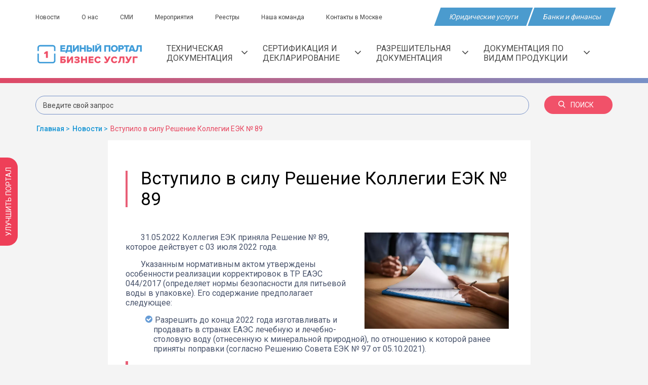

--- FILE ---
content_type: text/html; charset=UTF-8
request_url: https://1okno.com/news/vstupilo-v-silu-reshenie-kollegii-eek--89
body_size: 12538
content:
<!DOCTYPE html>
<html lang="ru-RU" class="no-js" prefix="og: http://ogp.me/ns#">

<head>
    <meta charset="UTF-8">
    <meta http-equiv="x-ua-compatible" content="ie=edge">
        <meta name="csrf-param" content="_csrf-frontend">
<meta name="csrf-token" content="D5TYBY9VH5TZHydavMUETxVW0E4JjEu3AwUYTt2NFBdZ_ZlL6wwyzJd0dyL3jmk5dB-AFmbaOOdJclEHhfhzcQ==">
    <meta name="viewport" content="width=device-width, initial-scale=1">
    <meta name="zen-verification" content="Mt8u6ElKS1qMDMpzC3KszELadV5vELsqrRabsQnp80vVRMu1lIFzVUa18afX6yLf" />
    <link rel="shortcut icon" type="image/svg+xml" href="https://1okno.com/favicon.svg">
    <title>3 июля вступило в силу Решение Коллегии ЕЭК № 89 - 1okno.com</title>
    
    
            <!-- Google Tag Manager -->
        <script async>
            (function(w, d, s, l, i) {
                w[l] = w[l] || [];
                w[l].push({
                    'gtm.start': new Date().getTime(),
                    event: 'gtm.js'
                });
                var f = d.getElementsByTagName(s)[0],
                    j = d.createElement(s),
                    dl = l != 'dataLayer' ? '&l=' + l : '';
                j.async = true;
                j.src =
                    'https://www.googletagmanager.com/gtm.js?id=' + i + dl;
                f.parentNode.insertBefore(j, f);
            })(window, document, 'script', 'dataLayer', 'GTM-PKBZF92');
        </script>
        <!-- End Google Tag Manager -->
    
    <meta name="description" content="Какие корректировки предполагается внести в ТР ЕАЭС 044/2017 (согласно Решению Коллегии ЕЭК № 89 от 31.05.2022), когда вступят в законную силу указанные изменения.">
<meta name="keywords" content="">
<meta property="og:image" content="/uploads/article/62cfb1637bd25.jpg">
<meta property="og:title" content="3 июля вступило в силу Решение Коллегии ЕЭК № 89 - 1okno.com">
<meta property="og:description" content="Какие корректировки предполагается внести в ТР ЕАЭС 044/2017 (согласно Решению Коллегии ЕЭК № 89 от 31.05.2022), когда вступят в законную силу указанные изменения.">
<meta property="og:url" content="https://1okno.com/news/vstupilo-v-silu-reshenie-kollegii-eek--89">
<meta property="og:locale" content="ru-RU">
<meta property="og:type" content="article">
<meta name="robots" content="index, follow">
<link href="https://1okno.com/news/vstupilo-v-silu-reshenie-kollegii-eek--89" rel="canonical">
<link href="/dist/styles/index.min.css" rel="stylesheet">
<link href="/assets/fefe212c/css/select2.css" rel="stylesheet">
<link href="/assets/df4e1256/css/select2-addl.css" rel="stylesheet">
<link href="/assets/df4e1256/css/select2-krajee-bs3.css" rel="stylesheet">
<link href="/assets/dc74c3c8/css/kv-widgets.css" rel="stylesheet">
<script src="/src/js/smart-captcha.js"></script>
<script>window.s2options_669e5a8e = {"themeCss":".select2-container--krajee-bs3","sizeCss":"","doReset":true,"doToggle":true,"doOrder":false};
window.select2_3b4bac26 = {"allowClear":true,"theme":"krajee-bs3","width":"100%","placeholder":"Выберите категорию","language":"ru"};

window.smartCaptchaSiteKey = 'ysc1_1b2fdGSRbKmnywWotkwyx6RDBSFvk9JDKISTWuR6a62eb47b';</script>
    <!-- Preconnect для ускорения загрузки Google Fonts -->
    <link rel="preconnect" href="https://fonts.googleapis.com">
    <link rel="preconnect" href="https://fonts.gstatic.com" crossorigin>

    <!-- Оптимизированная загрузка Google Fonts с font-display=swap -->
    <link href="https://fonts.googleapis.com/css2?family=Roboto:wght@400;500;700&family=Russo+One&display=swap" rel="stylesheet">

    
            <!-- Begin Verbox {literal} -->
        <script async type='text/javascript'>
            (function(d, w, m) {
                window.supportAPIMethod = m;
                var s = d.createElement('script');
                s.type = 'text/javascript';
                s.id = 'supportScript';
                s.charset = 'utf-8';
                s.async = true;
                var id = 'e2bd23bc2a60dc8a2efef4464616736f';
                s.src = '//admin.verbox.ru/support/support.js?h=' + id;
                var sc = d.getElementsByTagName('script')[0];
                w[m] = w[m] || function() {
                    (w[m].q = w[m].q || []).push(arguments);
                };
                if (sc) sc.parentNode.insertBefore(s, sc);
                else d.documentElement.firstChild.appendChild(s);
            })(document, window, 'Verbox');
        </script>
        <!-- {/literal} End Verbox -->
    
    <script type="application/ld+json">
        {
            "@context": "http://schema.org",
            "@type": "Organization",
            "url": "https://1okno.com/",
            "logo": "https://1okno.com/img/logo.png"
        }
    </script>
    <script async src="/src/js/cookie-banner.js"></script>
</head>

<body>
            <!-- Google Tag Manager (noscript) -->
        <noscript>
            <iframe src="https://www.googletagmanager.com/ns.html?id=GTM-PKBZF92"
                height="0" width="0" style="display:none;visibility:hidden"></iframe>
        </noscript>
        <!-- End Google Tag Manager (noscript) -->
    
    
    <div id="main-block">
        <div class="service-menu">
            <div class="container">
                <div class="wrapper">
                    <div class="menu-items">
                        <a href="/news">Новости</a>                        <a class="about" href="/site/about">О нас</a>                        <a class="smi" href="/site/mass-media">СМИ</a>                        <a href="/events">Мероприятия</a>                        <a href="/registries">Реестры</a>                        <a href="/team">Наша команда</a>                        <a class="contacts" href="/site/contacts">Контакты в Москве</a>                        <a class="legal-banking-services" href="/categories/legal-services">Юридические услуги</a>                        <a class="legal-banking-services" href="/categories/banking-services">Банки и финансы</a>                    </div>

                    <div class="service-items">
                        <a class="rect" href="/categories/legal-services"><span>Юридические услуги</span></a>
                        <a class="rect" href="/categories/banking-services"><span>Банки и финансы</span></a>                    </div>
                </div>
            </div>
        </div>

        
        <header id="header" class="header">
            <div class="header-top">
                <div class="container relative">
                    <div class="header_container">
                        <div class="header-top-left header__logo">
                            <div class="logo">
                                <a href="/"><img src="/img/logo.svg" alt="logo" width="214" height="39"></a>                            </div>
                        </div>

                        <div class="header-menu">
                            <script type="application/ld+json">
    { "@context": "https://schema.org", "@graph": [{"@context": "https://schema.org","@type": "SiteNavigationElement","@id": "#table-of-contents", "name": "Техническая документация","url": "https://1okno.com/category/documentation"},{"@context": "https://schema.org","@type": "SiteNavigationElement","@id": "#table-of-contents", "name": "Сертификация и декларирование","url": "https://1okno.com/category/certification"},{"@context": "https://schema.org","@type": "SiteNavigationElement","@id": "#table-of-contents", "name": "Разрешительная документация","url": "https://1okno.com/category/permits"},{"@context": "https://schema.org","@type": "SiteNavigationElement","@id": "#table-of-contents", "name": "Документация по видам продукции","url": "https://1okno.com/category/product-type"}]}</script>
<nav class="nav" id="mainMenu">
    <ul id="w1" class="nav__list nav"><li class="dropdown"><a class="dropdown-toggle" href="/category/documentation" data-toggle="dropdown">Техническая документация <span class="caret"></span></a><ul id="w2" class="dropdown-menu"><li><a href="/categories/normativnotehnicheskaya-dokumentaciya-dlya-proizvoditelej" tabindex="-1"><span class="img-wrap"><img src="/uploads/menu/04092019111416.9.png"></span>Нормативно-техническая документация </a></li>
<li><a href="/categories/razrabotka-ekspluatacionnoj-dokumentacii" tabindex="-1"><span class="img-wrap"><img src="/uploads/menu/04092019112411.1.png"></span>Разработка эксплуатационной документации</a></li></ul></li>
<li class="dropdown"><a class="dropdown-toggle" href="/category/certification" data-toggle="dropdown">Сертификация и декларирование <span class="caret"></span></a><ul id="w3" class="dropdown-menu"><li><a href="/categories/utilizaciya" tabindex="-1"><span class="img-wrap"><img src="/uploads/menu/18092024144012.6.png"></span>Утилизация</a></li>
<li><a href="/categories/vidy-sertifikacii" tabindex="-1"><span class="img-wrap"><img src="/uploads/menu/17092024141617.4.png"></span>Сертификация товаров</a></li>
<li><a href="/categories/vidy-deklaracii" tabindex="-1"><span class="img-wrap"><img src="/uploads/menu/17092024141552.2.png"></span>Декларирование товаров</a></li>
<li><a href="/categories/sertifikaciya-uslugsertifikaciya-deyatelnosti" tabindex="-1"><span class="img-wrap"><img src="/uploads/menu/04092019135103.5.png"></span>Сертификация услуг</a></li>
<li><a href="/categories/sertifikaciya-isosertifikaciya-sistem-menedzhmenta-kachestva" tabindex="-1"><span class="img-wrap"><img src="/uploads/menu/04092019135426.7.png"></span>Сертификация ISO</a></li>
<li><a href="/categories/gigienicheskaya-bezopasnost" tabindex="-1"><span class="img-wrap"><img src="/uploads/menu/04092019135512.2.png"></span>Гигиеническая безопасность</a></li>
<li><a href="/categories/pozharnaya-bezopasnost" tabindex="-1"><span class="img-wrap"><img src="/uploads/menu/04092019135545.4.png"></span>Пожарная безопасность</a></li>
<li><a href="/categories/fotosanitarnyj-i-karantinnyj-nadzor" tabindex="-1"><span class="img-wrap"><img src="/uploads/menu/04092019135634.9.png"></span>Фитосанитарный надзор</a></li>
<li><a href="/categories/ekologicheskie-sertifikaty" tabindex="-1"><span class="img-wrap"><img src="/uploads/menu/04092019135705.9.png"></span>Экологические сертификаты</a></li>
<li><a href="/categories/zarubezhnye-sertifikaty" tabindex="-1"><span class="img-wrap"><img src="/uploads/menu/04092019135741.9.png"></span>Зарубежные сертификаты</a></li>
<li><a href="/categories/sertifikaciya-radioelektronnyh-sredstv-vysokochastotnyh-ustrojstv-i-shifrovaolnyh-sredstv" tabindex="-1"><span class="img-wrap"><img src="/uploads/menu/04092019135822.3.png"></span>Сертификация радиоэлектронных средств</a></li></ul></li>
<li class="dropdown"><a class="dropdown-toggle" href="/category/permits" data-toggle="dropdown">Разрешительная документация <span class="caret"></span></a><ul id="w4" class="dropdown-menu"><li><a href="/categories/tovarnyj-znak" tabindex="-1"><span class="img-wrap"><img src="/uploads/menu/04092019140838.7.png"></span>Товарный знак</a></li>
<li><a href="/categories/license" tabindex="-1"><span class="img-wrap"><img src="/uploads/menu/04092019140633.9.png"></span>Лицензирование</a></li>
<li><a href="/categories/shtrihkodirovanie" tabindex="-1"><span class="img-wrap"><img src="/uploads/menu/04092019140742.2.png"></span>Штрикодирование</a></li>
<li><a href="/categories/ispytaniya-produkcii" tabindex="-1"><span class="img-wrap"><img src="/uploads/menu/04092019141035.0.png"></span>Испытание продукции</a></li>
<li><a href="/categories/otkaznye-pisma" tabindex="-1"><span class="img-wrap"><img src="/uploads/menu/04092019141138.8.png"></span>Отказные письма</a></li>
<li><a href="/categories/prochie-razreshitelnye-dokumenty" tabindex="-1"><span class="img-wrap"><img src="/uploads/menu/04092019141244.2.png"></span>Прочие документы</a></li>
<li><a href="/categories/podbor-koda-tn-ved" tabindex="-1"><span class="img-wrap"><img src="/uploads/menu/04092019141400.8.png"></span>Подбор кода ТН ВЭД</a></li>
<li><a href="/categories/ecp-i-torgi" tabindex="-1"><span class="img-wrap"><img src="/uploads/menu/30042020191041.2.png"></span>ЭЦП и Торги</a></li>
<li><a href="/categories/cro" tabindex="-1"><span class="img-wrap"><img src="/uploads/menu/04092019140445.4.png"></span>СРО</a></li></ul></li>
<li class="dropdown"><a class="dropdown-toggle" href="/category/product-type" data-toggle="dropdown">Документация по видам продукции <span class="caret"></span></a><ul id="w5" class="dropdown-menu"><li><a href="/categories/medicinskaya-produkciya" tabindex="-1"><span class="img-wrap"><img src="/uploads/menu/12022020184859.9.png"></span>Медицинская продукция</a></li>
<li><a href="/categories/pishevaya-produkciya" tabindex="-1"><span class="img-wrap"><img src="/uploads/menu/04092019115922.6.png"></span>Пищевая продукция</a></li>
<li><a href="/categories/legkaya-promyshlennost" tabindex="-1"><span class="img-wrap"><img src="/uploads/menu/04092019120044.5.png"></span>Легкая промышленность</a></li>
<li><a href="/categories/kosmetika" tabindex="-1"><span class="img-wrap"><img src="/uploads/menu/04092019120157.3.png"></span>Косметика</a></li>
<li><a href="/categories/oborudovanie" tabindex="-1"><span class="img-wrap"><img src="/uploads/menu/04092019120319.2.png"></span>Оборудование</a></li>
<li><a href="/categories/stroitelnye-materialy" tabindex="-1"><span class="img-wrap"><img src="/uploads/menu/04092019120420.8.png"></span>Строительные материалы</a></li>
<li><a href="/categories/detskie-tovary" tabindex="-1"><span class="img-wrap"><img src="/uploads/menu/04092019120525.1.png"></span>Детские товары</a></li>
<li><a href="/categories/mebel" tabindex="-1"><span class="img-wrap"><img src="/uploads/menu/04092019120617.3.png"></span>Мебель</a></li>
<li><a href="/categories/alkogol" tabindex="-1"><span class="img-wrap"><img src="/uploads/menu/04092019120723.2.png"></span>Алкоголь</a></li>
<li><a href="/categories/tovary-dlya-doma" tabindex="-1"><span class="img-wrap"><img src="/uploads/menu/04092019121353.6.png"></span>Товары для дома</a></li>
<li><a href="/categories/bytovaya-himiya" tabindex="-1"><span class="img-wrap"><img src="/uploads/menu/04092019121524.8.png"></span>Бытовая химия</a></li>
<li><a href="/categories/siz" tabindex="-1"><span class="img-wrap"><img src="/uploads/menu/04092019121641.5.png"></span>СИЗ</a></li>
<li><a href="/categories/avtomobilnaya-tehnika-i-komponenty" tabindex="-1"><span class="img-wrap"><img src="/uploads/menu/04092019121751.0.png"></span>Автомобильная техника</a></li>
<li><a href="/categories/bytovaya-tehnika" tabindex="-1"><span class="img-wrap"><img src="/uploads/menu/04092019121938.5.png"></span>Бытовая техника</a></li>
<li><a href="/categories/smazochnye-materialy-i-masla" tabindex="-1"><span class="img-wrap"><img src="/uploads/menu/04092019122049.6.png"></span>Смазочные материалы</a></li>
<li><a href="/categories/upakovka" tabindex="-1"><span class="img-wrap"><img src="/uploads/menu/12022020184912.9.png"></span>Упаковка</a></li>
<li><a href="/categories/prochee" tabindex="-1"><span class="img-wrap"><img src="/uploads/menu/04092019122244.8.png"></span>Прочее</a></li></ul></li></ul></nav>                        </div>
                    </div>
                </div>
            </div>
        </header>

        <div class="header-search">
            <div class="container" itemscope="" itemtype="http://schema.org/WebSite">
    <meta itemprop="url" href="https://1okno.com/"/>
    <form id="mainSearch" action="/search/find" method="get" itemprop="potentialAction" itemscope="" itemtype="http://schema.org/SearchAction">    <div class="form-group">
        <div class="input-wrapper">
            <meta itemprop="target" content="/search/find?mainSearch={mainSearch}">
            <input type="text" id="js-search-main" name="mainSearch" value="" data-url="/search/article-search" minlength="3" placeholder="Введите свой запрос" autocomplete="off" itemprop="query-input">
            <div id="js-search-main-scope">
            </div>
        </div>

        <button type="submit" id="mainSearchSubmit" class="btn btn-primary btn-bradius"><span class="icon-search"></span>Поиск</button>    </div>
    </form></div>
        </div>

        <div class="container">
            <ol class="breadcrumb" itemscope itemtype="http://schema.org/BreadcrumbList">
        <li itemprop="itemListElement" itemscope itemtype="http://schema.org/ListItem">
            <a href="/" itemprop="item"><span itemprop="name">Главная</span></a><meta itemprop="position" content="1" />
        </li>
    
        <li itemprop="itemListElement" itemscope itemtype="http://schema.org/ListItem">
            <a href="/news" itemprop="item"><span itemprop="name">Новости</span></a><meta itemprop="position" content="2" />
        </li>
    
        <li class="active">
            Вступило в силу Решение Коллегии ЕЭК № 89
        </li>
    </ol>        </div>

        <div class="container">
            
<div id="article-page">
    <div class="article_container">
        <div class="article_content">
            <!-- Begin single-content -->
            <article class="item item-article" itemscope itemtype="http://schema.org/Article">
                <link itemprop="mainEntityOfPage" href="https://1okno.com/news/vstupilo-v-silu-reshenie-kollegii-eek--89" />
                <div class="ndiscription">
                    <h1 class="h1okno" itemprop="headline">Вступило в силу Решение Коллегии ЕЭК № 89</h1>
                </div>

                                                    
                <!-- schema -->

                <span itemprop="datePublished" style="display: none;">2022-07-14</span>
                <meta itemprop="dateModified" content="2026-01-31">
                <meta itemprop="description" content="Какие корректировки предполагается внести в ТР ЕАЭС 044/2017 (согласно Решению Коллегии ЕЭК № 89 от 31.05.2022), когда вступят в законную силу указанные изменения.">
                <div itemprop="publisher" itemscope="" itemtype="http://schema.org/Organization">
                    <meta itemprop="name" content="1okno.com">
                    <link itemprop="url" href="https://1okno.com" />
                    <div itemprop="logo" itemscope itemtype="https://schema.org/ImageObject">
                        <link itemprop="url image" href="/img/logo.png" />
                    </div>


                    <div itemprop="address" itemscope itemtype="http://schema.org/PostalAddress" style="display:none;">
                        <span itemprop="streetAddress">ул. Александра Солженицына, д.11, стр.1</span>
                        <span itemprop="postalCode">109004</span>
                        <span itemprop="addressLocality">Москва</span>
                    </div>
                    <span itemprop="telephone" style="display:none;">+7 499 113-75-76</span>

                </div>

                <div class="ndiscription">
                    <div class="description-news" itemprop="articleBody">
                                                <picture><source type="image/webp" srcset="/uploads/article/62cfb1637bd25.webp"><img class="article-image" src="/uploads/article/62cfb1637bd25.jpg" width="300" height="190" alt=" Решение Коллегии ЕЭК № 89" loading="eager" fetchpriority="high" itemprop="image"></picture>                                                <p itemscope itemprop="description">
                            <p>31.05.2022 Коллегия ЕЭК приняла Решение № 89, которое действует с 03 июля 2022 года.</p>

<p>Указанным нормативным актом утверждены особенности реализации корректировок в ТР ЕАЭС 044/2017 (определяет нормы безопасности для питьевой воды в упаковке). Его содержание предполагает следующее:</p>

<ul><li>Разрешить до конца 2022 года изготавливать и продавать в странах ЕАЭС лечебную и лечебно-столовую воду (отнесенную к минеральной природной), по отношению к которой ранее приняты поправки (согласно Решению Совета ЕЭК № 97 от 05.10.2021).</li>
</ul><blockquote>
<p style="margin-left:40px;">Напомним, что этим документом предполагалось исключение третьего абзаца второго пункта. Также были введены корректировки, которые касаются содержания в указанной продукции определенных биологически активных компонентов. Предполагалось, что он вступит в законную силу с 07 мая 2022 года.</p>
</blockquote>

<ul><li>Обращение указанной разновидности товаров возможно на протяжении установленных сроков хранения.</li>
</ul><p>При возникновении вопросов в отношении выпуска в обращение питьевой воды согласно ТР ЕАЭС 044/2017, обратитесь за помощью к специалистам.</p>

                    </div>
                </div>
                <div class="article_author">

                                            <div itemprop="author" itemscope="" itemtype="http://schema.org/Person" style="display:none;">
                            <link itemprop="sameAs" href="https://1okno.com" />
                            <p itemprop="jobTitle">Специалист по сертификации</p>
                            <img itemprop="image" src="/img/skrinnikova.jpg">
                            <p itemprop="name">Анна Скрынникова</p>
                        </div>
                    
                    <div class="article_publication">
                        <p>Дата публикации: </p>
                        <span> 14.07.2022 в 9:02</span>
                    </div>
                </div>
            </article>
            <div class="content-wrapper section-comment">
    <noindex>
                    <div id="comment" class="comment-form" data-pjax-container="" data-pjax-push-state data-pjax-timeout="1000">            <p class="comments-form-title">Оставьте Ваш комментарий</p>

                            <form id="w0" action="/news/vstupilo-v-silu-reshenie-kollegii-eek--89" method="post" data-pjax>
<input type="hidden" name="_csrf-frontend" value="D5TYBY9VH5TZHydavMUETxVW0E4JjEu3AwUYTt2NFBdZ_ZlL6wwyzJd0dyL3jmk5dB-AFmbaOOdJclEHhfhzcQ==">                <div class="form-group field-commentmodel-smarttoken">

<input type="hidden" id="commentmodel-smarttoken" class="form-control" name="CommentModel[smartToken]">

<div class="help-block"></div>
</div>                <div class="form-group field-commentmodel-entityid">

<input type="hidden" id="commentmodel-entityid" class="form-control" name="CommentModel[entityId]" value="1340">

<div class="help-block"></div>
</div>                <div class="form-group field-commentmodel-entitytype">

<input type="hidden" id="commentmodel-entitytype" class="form-control" name="CommentModel[entityType]" value="2">

<div class="help-block"></div>
</div>
                <div class="form-set">
                    <div class="form-group field-commentmodel-username required">

<input type="text" id="commentmodel-username" class="user-name" name="CommentModel[userName]" placeholder="Введите ваше имя *" aria-required="true">

<div class="help-block"></div>
</div>                    <div class="form-group field-commentmodel-email required">

<input type="text" id="commentmodel-email" class="user-name" name="CommentModel[email]" placeholder="Введите E-mail *" aria-required="true">

<div class="help-block"></div>
</div>                </div>

                <p class="help-block color-red text-center m-0">Введите E-mail, чтобы получить извещение, когда на Ваш
                    комментарий ответят.</p>
                </br>

                <div class="form-group field-commentmodel-text required">

<textarea id="commentmodel-text" class="comment-text" name="CommentModel[text]" placeholder="Текст комментария *" aria-required="true"></textarea>

<div class="help-block"></div>
</div>
                <div class="form-group field-commentmodel-agree required">

<input type="hidden" name="CommentModel[agree]" value="0"><label><input type="checkbox" id="commentmodel-agree" name="CommentModel[agree]" value="1" aria-required="true"> <span>Я согласен на обработку <a href="/site/personal-data" target="_blank">персональных данных</a>.</span></label>

<div class="help-block"></div>
</div>
                <div class="form-set form-set-bottom">
                    <div>
                        <button type="submit" id="submit-comment" class="btn js-submit">Добавить комментарий</button>                    </div>
                </div>

                </form>            
            </div>        
                        <style>
            .hiddenComments li {
                display: none;
            }

            .hiddenComments li:nth-child(-n+5) {
                display: list-item;
            }
        </style>
        <script>
            function readMoreComments() {
                commentForm.classList.remove('hiddenComments');
            }
        </script>
    </noindex>
</div>

<style>
    .comment-form {
        background: #fff;
    }
</style>            <!-- End single-content -->
        </div>
    </div>
</div>

<!-- modal ShortCodesReplacer-findOutTheCostWidget -->
<div class="modal fade" id="ShortCodesReplacer-consultModal">
    <div class="modal-dialog" role="document">
        <div class="modal-content">
            <div class="m-wrapp">
                <div class="modal-header">
                    <button type="button" class="overlay__close" data-dismiss="modal" aria-label="Close"><span
                            aria-hidden="true"></span>
                    </button>
                    <h4 class="modal-title" id="myModalLabel">Получить бесплатную консультацию Эксперта</h4>
                </div>

                <div class="modal-body expert-form">
                    <form id="ShortCodesReplacer-findOutTheCostWidget-form" action="/news/vstupilo-v-silu-reshenie-kollegii-eek--89" method="post">
<input type="hidden" name="_csrf-frontend" value="D5TYBY9VH5TZHydavMUETxVW0E4JjEu3AwUYTt2NFBdZ_ZlL6wwyzJd0dyL3jmk5dB-AFmbaOOdJclEHhfhzcQ==">
                    <div class="form-group field-contactform-name required">
<label class="control-label" for="contactform-name">Имя*</label>
<input type="text" id="contactform-name" class="form-control" name="ContactForm[name]" aria-required="true">

<div class="help-block"></div>
</div>
                    <div class="form-group field-ShortCodesReplacer-findOutTheCostWidget-subject-hidden">

<input type="hidden" id="ShortCodesReplacer-findOutTheCostWidget-subject-hidden" class="form-control" name="ContactForm[subject]">

<div class="help-block"></div>
</div>
                    <div class="form-group field-contactform-phone required">
<label class="control-label" for="contactform-phone">Телефон*</label>
<input type="tel" id="contactform-phone" class="form-control" name="ContactForm[phone]" aria-required="true">

<div class="help-block"></div>
</div>                    <p class="phone-tooltip">Введите только цифры. Пример: <i>88003020956</i></p>

                    <div class="form-group field-contactform-email">
<label class="control-label" for="contactform-email">E-mail</label>
<input type="email" id="contactform-email" class="form-control" name="ContactForm[email]">

<div class="help-block"></div>
</div>
                    <div class="form-group field-contactform-body">
<label class="control-label" for="contactform-body">Какой у вас вопрос?</label>
<input type="text" id="contactform-body" class="form-control" name="ContactForm[body]">

<div class="help-block"></div>
</div>
                    <div class="form-group field-contactform-smarttoken">

<input type="hidden" id="contactform-smarttoken" class="form-control" name="ContactForm[smartToken]">

<div class="help-block"></div>
</div>
                    <div class="form-group field-contactform-agree required">

<input type="hidden" name="ContactForm[agree]" value="0"><label><input type="checkbox" id="contactform-agree" name="ContactForm[agree]" value="1" aria-required="true"> <span>Я согласен на обработку <a href="/site/personal-data" target="_blank">персональных данных</a>.</span></label>

<div class="help-block"></div>
</div>                    <div class="form-group modal-footer">
                        <button type="submit" id="expertButton" class="btn btn-red btn-g-form" name="audit-button">Спросить</button>                    </div>

                    </form>                </div>
            </div>
        </div>
    </div>
</div>        </div>
    </div>
    <div class="review-button-container">
  <button class="btn review-button" data-toggle="modal" data-target="#ShortCodesReplacer-consultModalm">
    Улучшить портал
  </button>
</div>

<div class="modal fade" id="ShortCodesReplacer-consultModalm">
  <div class="modal-dialog modal-dialog--reviews" role="document">
    <div class="modal-content modal-content--reviews">
      <div class="m-wrapp">
        <div class="modal-header">
          <button type="button" class="overlay__close" data-dismiss="modal" aria-label="Close">
            <span aria-hidden="true"></span>
          </button>
          <h4 class="modal-title" id="myModalLabel">Мы будем рады любым предложениям и замечаниям по&nbsp;работе и
            содержанию портала 1okno.com</h4>
        </div>
        <div class="modal-body expert-form">
          <p class="modal-text">Давайте станем лучше</p>

          <form id="improve-portal-form" action="/site/improve-portal" method="post">
<input type="hidden" name="_csrf-frontend" value="D5TYBY9VH5TZHydavMUETxVW0E4JjEu3AwUYTt2NFBdZ_ZlL6wwyzJd0dyL3jmk5dB-AFmbaOOdJclEHhfhzcQ==">          <div class="form-group field-improveportalform-smarttoken">

<input type="hidden" id="improveportalform-smarttoken" class="form-control" name="ImprovePortalForm[smartToken]">

<div class="help-block"></div>
</div>          <div class="form-group field-improveportalform-text required">

<textarea id="improveportalform-text" class="modal--review" name="ImprovePortalForm[text]" placeholder="Внести предложение" aria-required="true"></textarea>

<div class="help-block"></div>
</div>          <div class="form-group field-improveportalform-email required">

<input type="text" id="improveportalform-email" class="modal--review" name="ImprovePortalForm[email]" placeholder="Ваш e-mail" aria-required="true">

<div class="help-block"></div>
</div>          <div class="form-group modal-footer">
            <button type="submit" id="improvePortalButton" class="btn btn-red btn-g-form">Оставить пожелание</button>            <div class="form-group field-improveportalform-agree required">

<input type="hidden" name="ImprovePortalForm[agree]" value="0"><label><input type="checkbox" id="improveportalform-agree" name="ImprovePortalForm[agree]" value="1" aria-required="true"> <span>Я согласен на обработку <a href="/site/personal-data" target="_blank">персональных данных</a>.</span></label>

<div class="help-block"></div>
</div>
          </div>
          </form>        </div>
      </div>
    </div>
  </div>
</div>    <footer class="footer">
        <div itemscope itemtype="http://schema.org/Organization" style="display: none;">
            <span itemprop="name">Единый портал бизнес услуг</span>
            <div itemprop="address" itemscope itemtype="http://schema.org/PostalAddress">
                <span itemprop="streetAddress">ул. Александра Солженицына, д.11, стр.1</span>
                <span itemprop="postalCode">109004</span>
                <span itemprop="addressLocality">Москва</span>
            </div>
            <span itemprop="telephone">+7 499 113-75-76</span>
        </div>

        <div class="btn-to-top">
            <span class="icon-arrow-down"></span>
        </div>

        <div class="bottom-section">
            <div id="expert-subscription" class="wrap-formbs" data-pjax-container="" data-pjax-timeout="10000"><p>Подпишитесь, чтобы быть в курсе</p>
    <p>Хочу получать новости и статьи экспертов</p>
    <form id="expert-subscription-form" class="" action="/help/subscribe" method="post" data-pjax>
<input type="hidden" name="_csrf-frontend" value="D5TYBY9VH5TZHydavMUETxVW0E4JjEu3AwUYTt2NFBdZ_ZlL6wwyzJd0dyL3jmk5dB-AFmbaOOdJclEHhfhzcQ==">    <div class="form-wrapper">
        <div class="fields">
            <div class="form-group" style="flex: 1; margin-bottom: 0; text-align: left;">
                <div class="form-group field-subscribermodel-email required">
<label class="control-label" for="subscribermodel-email">Ваш e-mail*</label>
<input type="text" id="subscribermodel-email" class="form-control" name="SubscriberModel[email]" aria-required="true">

<div class="help-block"></div>
</div>            </div>
            <div class="form-group" style="flex: 1; margin-bottom: 0; text-align: left;">
                                <div class="form-group field-subscribermodel-categoryidarray">
<label class="control-label" for="subscribermodel-categoryidarray">Категория</label>
<span id="parent-s2-togall-subscribermodel-categoryidarray" style="display:none"><span id="s2-togall-subscribermodel-categoryidarray" class="s2-togall-button s2-togall-select"><span class="s2-select-label"><i class="glyphicon glyphicon-unchecked"></i>Выбрать все</span><span class="s2-unselect-label"><i class="glyphicon glyphicon-check"></i>Отменить выбор</span></span></span><div class="kv-plugin-loading loading-subscribermodel-categoryidarray">&nbsp;</div><input type="hidden" name="SubscriberModel[categoryIdArray]" value=""><select id="subscribermodel-categoryidarray" class="form-control" name="SubscriberModel[categoryIdArray][]" multiple size="4" data-s2-options="s2options_669e5a8e" data-krajee-select2="select2_3b4bac26" style="width: 100%; height: 1px; visibility: hidden;">
<option value="116">Банковские услуги (Для прикрепления статей)</option>
<option value="94">Пищевая продукция</option>
<option value="95">Легкая промышленность</option>
<option value="96">Косметика</option>
<option value="97">Оборудование</option>
<option value="98">Строительные материалы</option>
<option value="99">Детские товары</option>
<option value="100">Мебель</option>
<option value="101">Прочее</option>
<option value="102">Алкоголь</option>
<option value="103">Товары для дома</option>
<option value="104">Бытовая химия</option>
<option value="105">СИЗ</option>
<option value="106">Автомобильная техника и компоненты</option>
<option value="107">Бытовая техника</option>
<option value="108">Смазочные материалы и масла</option>
<option value="109">Упаковка</option>
<option value="111">Медицинская продукция</option>
<option value="70">СРО</option>
<option value="75">Лицензирование</option>
<option value="86">Штрихкодирование</option>
<option value="89">Товарный знак</option>
<option value="90">Испытания продукции</option>
<option value="91">Отказные письма</option>
<option value="92">Прочие разрешительные документы</option>
<option value="93">Подбор кода ТН ВЭД</option>
<option value="112">ЭЦП и Торги</option>
<option value="53">Зарубежные сертификаты</option>
<option value="54">Сертификация услуг/Сертификация деятельности</option>
<option value="55">Сертификация ISO/Сертификация систем менеджмента качества</option>
<option value="62">Экологические сертификаты</option>
<option value="63">Сертификация радиоэлектронных средств, высокочастотных устройств и шифровальных средств</option>
<option value="80">Гигиеническая безопасность</option>
<option value="81">Пожарная безопасность</option>
<option value="82">Фитосанитарный и карантинный надзор</option>
<option value="117">Утилизация </option>
<option value="118">Сертификация товаров</option>
<option value="119">Декларирование товаров</option>
<option value="56">Нормативно-техническая документация для производителей</option>
<option value="88">Разработка эксплуатационной документации</option>
<option value="114">Юридические услуги</option>
</select>

<div class="help-block"></div>
</div>            </div>

        </div>

        <div class="form-group field-subscribermodel-agree required">

<input type="hidden" name="SubscriberModel[agree]" value="0"><label><input type="checkbox" id="subscribermodel-agree" name="SubscriberModel[agree]" value="1" aria-required="true"> <span>Я согласен на обработку <a href="/site/personal-data" target="_blank" onclick="event.stopPropagation()">персональных данных</a>.</span></label>

<div class="help-block"></div>
</div>    </div>


    <div class="form-button">
        <button type="submit" id="subscribe" class="btn" name="subscribe-button">Отправить</button>    </div>
    </form></div>        </div>

        <div class="container">
            <div class="footer-bottom-menu">
                <div class="footer-bottom-menu__left">
                    <div class="top-content">
                        <div class="logo">
                            <a href="/"><img src="/img/logo-footer.png" alt="logo" width="150" height="28"></a>                        </div>

                        <div class="footer-callback footer-site-info">
                            <a class="sitemap" href="/site/personal-data">Политика конфиденциальности</a>                            <a class="sitemap" href="/site/sitemap">Карта сайта</a>                        </div>

                        <div class="footer-socials">
                            <a href="https://dzen.ru/1okno" target="_blank"><img src="/img/icon/zen-icon.png" alt="zen-icon" width="25" height="25"></a>                            <a href="https://vk.ru/1okno_portal" target="_blank"><img src="/img/icon/vk-icon.png" alt="vk-icon" width="25" height="25"></a>                            <a href="https://t.me/portalokno1" target="_blank"><img src="/img/icon/telegram-icon.png" alt="telegram-icon" width="25" height="25"></a>                        </div>
                    </div>

                    <div class="bottom-content">
                        <span>Свидетельство о регистрации СМИ: Эл № ФС77-81813 от 09 сентября 2021 г.</span>
                    </div>
                </div>

                <div class="footer-bottom-menu__right">
                    <div class="top-content">
                        <div class="footer-callback">
                            <p>Служба поддержки в Москве и РФ</p>
                            <a href="tel:+74991137576">+7 499 113-75-76</a>
                        </div>
                    </div>

                    <div class="bottom-content">
                        <div class="footer-widget">
                            <button title="Связаться с администратором" class="btn btn-blue btn--header" id="btn-feedback" data-toggle="modal" data-target="#contactUs">
    <span class="hide-textm">Связаться с администратором</span>
</button>

<!-- modal  -->
<div class="modal" id="contactUs">
    <div class="modal-dialog">
        <div class="modal-content">
            <div class="m-wrapp">
                <div class="modal-header">
                    <button type="button" class="overlay__close" data-dismiss="modal" aria-label="Close">
                        <span aria-hidden="true"></span>
                    </button>
                </div>
                <form id="contact-us-form" class="form-horizontal" action="/site/contact-admin" method="post">
<input type="hidden" name="_csrf-frontend" value="D5TYBY9VH5TZHydavMUETxVW0E4JjEu3AwUYTt2NFBdZ_ZlL6wwyzJd0dyL3jmk5dB-AFmbaOOdJclEHhfhzcQ==">                <div class="modal-body">
                    <!-- quick email widget -->
                    <div class="box box-info">
                        <div class="box-body">

                            <div class="form-group field-contactadminform-name required">
<label class="control-label" for="contactadminform-name">Имя*</label>
<input type="text" id="contactadminform-name" class="form-control" name="ContactAdminForm[name]" placeholder="" aria-required="true">

<p class="help-block help-block-error"></p>
</div>                            <div class="form-group field-contactadminform-email required">
<label class="control-label" for="contactadminform-email">E-mail*</label>
<input type="email" id="contactadminform-email" class="form-control" name="ContactAdminForm[email]" aria-required="true">

<p class="help-block help-block-error"></p>
</div>                            <div class="form-group field-contactadminform-body required">
<label class="control-label" for="contactadminform-body">Какой у вас вопрос?</label>
<textarea type="text" id="contactadminform-body" class="form-control" name="ContactAdminForm[body]" aria-required="true"></textarea>

<p class="help-block help-block-error"></p>
</div>                            <div class="form-group field-contactadminform-smarttoken">

<input type="hidden" id="contactadminform-smarttoken" class="form-control" name="ContactAdminForm[smartToken]">

<p class="help-block help-block-error"></p>
</div>                        </div>
                    </div>
                </div>
                <div class="modal-footer">
                    <button type="submit" id="contactUsButton" class="btn" name="login-button">Отправить</button>                </div>
                </form>            </div>
        </div>
    </div>
</div>                        </div>
                    </div>
                </div>
            </div>
        </div>
    </footer>

    
            <!-- calltouch -->
        <script async type="text/javascript">
            (function(w, d, n, c) {
                w.CalltouchDataObject = n;
                w[n] = function() {
                    w[n]["callbacks"].push(arguments)
                };
                if (!w[n]["callbacks"]) {
                    w[n]["callbacks"] = []
                }
                w[n]["loaded"] = false;
                if (typeof c !== "object") {
                    c = [c]
                }
                w[n]["counters"] = c;
                for (var i = 0; i < c.length; i += 1) {
                    p(c[i])
                }

                function p(cId) {
                    var a = d.getElementsByTagName("script")[0],
                        s = d.createElement("script"),
                        i = function() {
                            a.parentNode.insertBefore(s, a)
                        },
                        m = typeof Array.prototype.find === 'function',
                        n = m ? "init-min.js" : "init.js";
                    s.type = "text/javascript";
                    s.async = true;
                    s.src = "https://mod.calltouch.ru/" + n + "?id=" + cId;
                    if (w.opera == "[object Opera]") {
                        d.addEventListener("DOMContentLoaded", i, false)
                    } else {
                        i()
                    }
                }
            })(window, document, "ct", ["a22f45e2", "b03a2c9a", "6d87915a", "5hxjznt7", "398fb3a0", "b635617c", "f655a7eb", "9f20ffb2", "hd4adbgw", "vi5532ib"]);
        </script>
        <!-- calltouch -->
            <script src="https://smartcaptcha.yandexcloud.net/captcha.js?render=onload&onload=onloadSmartCaptcha" async defer></script>
    <script src="/assets/83950daf/jquery.js"></script>
<script src="/assets/fd7a75a8/yii.js"></script>
<script src="/assets/fd7a75a8/yii.validation.js"></script>
<script src="/assets/fd7a75a8/yii.activeForm.js"></script>
<script src="/assets/386069a2/jquery.pjax.js"></script>
<script src="/assets/81bd6b67/js/findOutTheCostWidget.js"></script>
<script src="/dist/js/script.min.js"></script>
<script src="/assets/9fff1b77/js/bootstrap.js"></script>
<script src="/assets/fefe212c/js/select2.full.js"></script>
<script src="/assets/fefe212c/js/i18n/ru.js"></script>
<script src="/assets/df4e1256/js/select2-krajee.js"></script>
<script src="/assets/dc74c3c8/js/kv-widgets.js"></script>
<script>$(document).on('submit', '#expert-subscription-form', function () { 
    if(window['ym']) {
        ym(53301595, 'reachGoal', 'send_form_subscribe');
    }
 });
    $('.alert-message-container').on('click', function() {
        $(this).remove();
    })</script>
<script>jQuery(function ($) {
jQuery('#w0').yiiActiveForm([{"id":"commentmodel-entityid","name":"entityId","container":".field-commentmodel-entityid","input":"#commentmodel-entityid","validate":function (attribute, value, messages, deferred, $form) {yii.validation.number(value, messages, {"pattern":/^[+-]?\d+$/,"message":"Значение «Entity ID» должно быть целым числом.","skipOnEmpty":1});}},{"id":"commentmodel-entitytype","name":"entityType","container":".field-commentmodel-entitytype","input":"#commentmodel-entitytype","validate":function (attribute, value, messages, deferred, $form) {yii.validation.number(value, messages, {"pattern":/^[+-]?\d+$/,"message":"Значение «Тип сущности» должно быть целым числом.","skipOnEmpty":1});}},{"id":"commentmodel-username","name":"userName","container":".field-commentmodel-username","input":"#commentmodel-username","validate":function (attribute, value, messages, deferred, $form) {yii.validation.required(value, messages, {"message":"Необходимо заполнить «Имя пользователя»."});yii.validation.string(value, messages, {"message":"Имя пользователя не должно превышать 100 символов","max":100,"tooLong":"Значение «Имя пользователя» должно содержать максимум 100 символов.","skipOnEmpty":1});}},{"id":"commentmodel-email","name":"email","container":".field-commentmodel-email","input":"#commentmodel-email","validate":function (attribute, value, messages, deferred, $form) {yii.validation.required(value, messages, {"message":"Необходимо заполнить «Email»."});yii.validation.string(value, messages, {"message":"Значение «Email» должно быть строкой.","max":"255","tooLong":"Значение «Email» должно содержать максимум 255 символов.","skipOnEmpty":1});yii.validation.email(value, messages, {"pattern":/^[a-zA-Z0-9!#$%&'*+\/=?^_`{|}~-]+(?:\.[a-zA-Z0-9!#$%&'*+\/=?^_`{|}~-]+)*@(?:[a-zA-Z0-9](?:[a-zA-Z0-9-]*[a-zA-Z0-9])?\.)+[a-zA-Z0-9](?:[a-zA-Z0-9-]*[a-zA-Z0-9])?$/,"fullPattern":/^[^@]*<[a-zA-Z0-9!#$%&'*+\/=?^_`{|}~-]+(?:\.[a-zA-Z0-9!#$%&'*+\/=?^_`{|}~-]+)*@(?:[a-zA-Z0-9](?:[a-zA-Z0-9-]*[a-zA-Z0-9])?\.)+[a-zA-Z0-9](?:[a-zA-Z0-9-]*[a-zA-Z0-9])?>$/,"allowName":false,"message":"Значение «Email» не является правильным email адресом.","enableIDN":false,"skipOnEmpty":1});}},{"id":"commentmodel-text","name":"text","container":".field-commentmodel-text","input":"#commentmodel-text","validate":function (attribute, value, messages, deferred, $form) {yii.validation.required(value, messages, {"message":"Комментарий не может быть пустым"});yii.validation.string(value, messages, {"message":"Максимальная допустимая длина комментария 1000 символов","max":1000,"tooLong":"Значение «Комментарий» должно содержать максимум 1 000 символов.","skipOnEmpty":1});yii.validation.required(value, messages, {"message":"Комментарий не может быть пустым"});yii.validation.string(value, messages, {"message":"Максимальная допустимая длина комментария 1000 символов","max":1000,"tooLong":"Значение «Комментарий» должно содержать максимум 1 000 символов.","skipOnEmpty":1});}},{"id":"commentmodel-agree","name":"agree","container":".field-commentmodel-agree","input":"#commentmodel-agree","validate":function (attribute, value, messages, deferred, $form) {yii.validation.required(value, messages, {"message":"Вы должны согласиться на обработку персональных данных.","requiredValue":1});}}], []);
jQuery(document).pjax("#comment a", {"push":true,"replace":false,"timeout":1000,"scrollTo":false,"container":"#comment"});
jQuery(document).off("submit", "#comment form[data-pjax]").on("submit", "#comment form[data-pjax]", function (event) {jQuery.pjax.submit(event, {"push":true,"replace":false,"timeout":1000,"scrollTo":false,"container":"#comment"});});
jQuery('#ShortCodesReplacer-findOutTheCostWidget-form').yiiActiveForm([{"id":"contactform-name","name":"name","container":".field-contactform-name","input":"#contactform-name","validate":function (attribute, value, messages, deferred, $form) {yii.validation.required(value, messages, {"message":"Необходимо заполнить «Ваше имя *»."});}},{"id":"ShortCodesReplacer-findOutTheCostWidget-subject-hidden","name":"subject","container":".field-ShortCodesReplacer-findOutTheCostWidget-subject-hidden","input":"#ShortCodesReplacer-findOutTheCostWidget-subject-hidden","validate":function (attribute, value, messages, deferred, $form) {yii.validation.string(value, messages, {"message":"Значение «Subject» должно быть строкой.","skipOnEmpty":1});}},{"id":"contactform-phone","name":"phone","container":".field-contactform-phone","input":"#contactform-phone","validate":function (attribute, value, messages, deferred, $form) {yii.validation.required(value, messages, {"message":"Необходимо заполнить «Телефон *»."});yii.validation.number(value, messages, {"pattern":/^[+-]?\d+$/,"message":"Значение «Телефон *» должно быть целым числом.","skipOnEmpty":1});}},{"id":"contactform-email","name":"email","container":".field-contactform-email","input":"#contactform-email","validate":function (attribute, value, messages, deferred, $form) {yii.validation.email(value, messages, {"pattern":/^[a-zA-Z0-9!#$%&'*+\/=?^_`{|}~-]+(?:\.[a-zA-Z0-9!#$%&'*+\/=?^_`{|}~-]+)*@(?:[a-zA-Z0-9](?:[a-zA-Z0-9-]*[a-zA-Z0-9])?\.)+[a-zA-Z0-9](?:[a-zA-Z0-9-]*[a-zA-Z0-9])?$/,"fullPattern":/^[^@]*<[a-zA-Z0-9!#$%&'*+\/=?^_`{|}~-]+(?:\.[a-zA-Z0-9!#$%&'*+\/=?^_`{|}~-]+)*@(?:[a-zA-Z0-9](?:[a-zA-Z0-9-]*[a-zA-Z0-9])?\.)+[a-zA-Z0-9](?:[a-zA-Z0-9-]*[a-zA-Z0-9])?>$/,"allowName":false,"message":"Значение «Почта» не является правильным email адресом.","enableIDN":false,"skipOnEmpty":1});}},{"id":"contactform-body","name":"body","container":".field-contactform-body","input":"#contactform-body","validate":function (attribute, value, messages, deferred, $form) {yii.validation.string(value, messages, {"message":"Значение «Задайте свой вопрос» должно быть строкой.","skipOnEmpty":1});}},{"id":"contactform-agree","name":"agree","container":".field-contactform-agree","input":"#contactform-agree","validate":function (attribute, value, messages, deferred, $form) {yii.validation.required(value, messages, {"message":"Вы должны согласиться на обработку персональных данных.","requiredValue":1});}}], []);
jQuery('#mainSearch').yiiActiveForm([], []);
jQuery('#improve-portal-form').yiiActiveForm([{"id":"improveportalform-text","name":"text","container":".field-improveportalform-text","input":"#improveportalform-text","validate":function (attribute, value, messages, deferred, $form) {yii.validation.required(value, messages, {"message":"Необходимо заполнить «Внести предложение»."});yii.validation.string(value, messages, {"message":"Значение «Внести предложение» должно быть строкой.","max":2000,"tooLong":"Значение «Внести предложение» должно содержать максимум 2 000 символов.","skipOnEmpty":1});yii.validation.regularExpression(value, messages, {"pattern":/^[^a-z]+$/i,"not":false,"message":"Используйте только кириллицу!","skipOnEmpty":1});}},{"id":"improveportalform-email","name":"email","container":".field-improveportalform-email","input":"#improveportalform-email","validate":function (attribute, value, messages, deferred, $form) {yii.validation.required(value, messages, {"message":"Необходимо заполнить «Ваш e-mail»."});yii.validation.email(value, messages, {"pattern":/^[a-zA-Z0-9!#$%&'*+\/=?^_`{|}~-]+(?:\.[a-zA-Z0-9!#$%&'*+\/=?^_`{|}~-]+)*@(?:[a-zA-Z0-9](?:[a-zA-Z0-9-]*[a-zA-Z0-9])?\.)+[a-zA-Z0-9](?:[a-zA-Z0-9-]*[a-zA-Z0-9])?$/,"fullPattern":/^[^@]*<[a-zA-Z0-9!#$%&'*+\/=?^_`{|}~-]+(?:\.[a-zA-Z0-9!#$%&'*+\/=?^_`{|}~-]+)*@(?:[a-zA-Z0-9](?:[a-zA-Z0-9-]*[a-zA-Z0-9])?\.)+[a-zA-Z0-9](?:[a-zA-Z0-9-]*[a-zA-Z0-9])?>$/,"allowName":false,"message":"Значение «Ваш e-mail» не является правильным email адресом.","enableIDN":false,"skipOnEmpty":1});}},{"id":"improveportalform-agree","name":"agree","container":".field-improveportalform-agree","input":"#improveportalform-agree","validate":function (attribute, value, messages, deferred, $form) {yii.validation.required(value, messages, {"message":"Вы должны согласиться на обработку персональных данных.","requiredValue":1});}}], []);
jQuery&&jQuery.pjax&&(jQuery.pjax.defaults.maxCacheLength=0);
if (jQuery('#subscribermodel-categoryidarray').data('select2')) { jQuery('#subscribermodel-categoryidarray').select2('destroy'); }
jQuery.when(jQuery('#subscribermodel-categoryidarray').select2(select2_3b4bac26)).done(initS2Loading('subscribermodel-categoryidarray','s2options_669e5a8e'));

jQuery('#expert-subscription-form').yiiActiveForm([{"id":"subscribermodel-email","name":"email","container":".field-subscribermodel-email","input":"#subscribermodel-email","validateOnChange":false,"validateOnBlur":false,"validate":function (attribute, value, messages, deferred, $form) {yii.validation.required(value, messages, {"message":"Необходимо заполнить «Email»."});yii.validation.email(value, messages, {"pattern":/^[a-zA-Z0-9!#$%&'*+\/=?^_`{|}~-]+(?:\.[a-zA-Z0-9!#$%&'*+\/=?^_`{|}~-]+)*@(?:[a-zA-Z0-9](?:[a-zA-Z0-9-]*[a-zA-Z0-9])?\.)+[a-zA-Z0-9](?:[a-zA-Z0-9-]*[a-zA-Z0-9])?$/,"fullPattern":/^[^@]*<[a-zA-Z0-9!#$%&'*+\/=?^_`{|}~-]+(?:\.[a-zA-Z0-9!#$%&'*+\/=?^_`{|}~-]+)*@(?:[a-zA-Z0-9](?:[a-zA-Z0-9-]*[a-zA-Z0-9])?\.)+[a-zA-Z0-9](?:[a-zA-Z0-9-]*[a-zA-Z0-9])?>$/,"allowName":false,"message":"Введенный email некорректный.","enableIDN":false,"skipOnEmpty":1});yii.validation.string(value, messages, {"message":"Значение «Email» должно быть строкой.","max":255,"tooLong":"Значение «Email» должно содержать максимум 255 символов.","skipOnEmpty":1});}},{"id":"subscribermodel-agree","name":"agree","container":".field-subscribermodel-agree","input":"#subscribermodel-agree","validateOnChange":false,"validateOnBlur":false,"validate":function (attribute, value, messages, deferred, $form) {yii.validation.required(value, messages, {"message":"Необходимо согласие на обработку персональных данных","requiredValue":1});yii.validation.boolean(value, messages, {"trueValue":"1","falseValue":"0","message":"Значение «Согласие на обработку персональных данных» должно быть равно «1» или «0».","skipOnEmpty":1});}}], []);
jQuery(document).pjax("#expert-subscription a", {"push":false,"replace":false,"timeout":10000,"scrollTo":false,"container":"#expert-subscription"});
jQuery(document).off("submit", "#expert-subscription form[data-pjax]").on("submit", "#expert-subscription form[data-pjax]", function (event) {jQuery.pjax.submit(event, {"push":false,"replace":false,"timeout":10000,"scrollTo":false,"container":"#expert-subscription"});});
jQuery('#contact-us-form').yiiActiveForm([{"id":"contactadminform-name","name":"name","container":".field-contactadminform-name","input":"#contactadminform-name","error":".help-block.help-block-error","validate":function (attribute, value, messages, deferred, $form) {yii.validation.required(value, messages, {"message":"Поле не может быть пустым"});}},{"id":"contactadminform-email","name":"email","container":".field-contactadminform-email","input":"#contactadminform-email","error":".help-block.help-block-error","validate":function (attribute, value, messages, deferred, $form) {yii.validation.required(value, messages, {"message":"Поле не может быть пустым"});yii.validation.email(value, messages, {"pattern":/^[a-zA-Z0-9!#$%&'*+\/=?^_`{|}~-]+(?:\.[a-zA-Z0-9!#$%&'*+\/=?^_`{|}~-]+)*@(?:[a-zA-Z0-9](?:[a-zA-Z0-9-]*[a-zA-Z0-9])?\.)+[a-zA-Z0-9](?:[a-zA-Z0-9-]*[a-zA-Z0-9])?$/,"fullPattern":/^[^@]*<[a-zA-Z0-9!#$%&'*+\/=?^_`{|}~-]+(?:\.[a-zA-Z0-9!#$%&'*+\/=?^_`{|}~-]+)*@(?:[a-zA-Z0-9](?:[a-zA-Z0-9-]*[a-zA-Z0-9])?\.)+[a-zA-Z0-9](?:[a-zA-Z0-9-]*[a-zA-Z0-9])?>$/,"allowName":false,"message":"Email некорректный","enableIDN":false,"skipOnEmpty":1});}},{"id":"contactadminform-body","name":"body","container":".field-contactadminform-body","input":"#contactadminform-body","error":".help-block.help-block-error","validate":function (attribute, value, messages, deferred, $form) {yii.validation.required(value, messages, {"message":"Поле не может быть пустым"});}}], []);
});</script>
</body>
<style>
    .footer-widget>.btn--header {
        width: 100%;
    }

    @media (min-width: 768px) {
        .footer-bottom-menu__right>.top-content {
            gap: 10px;
        }
    }
</style>

<style>
    .form-check {
    display: flex;
    align-items: center;
    gap: 10px;
  }

  .form-check-label {
    display: inline;
    font-size: 12px !important;
    font-weight: 400;
    line-height: 20px;
    margin-bottom: -3px !important;

    a {
      font-size: 12px !important;
    }
  }
</style>

</html>


--- FILE ---
content_type: text/css
request_url: https://1okno.com/dist/styles/index.min.css
body_size: 14777
content:
@charset "UTF-8";:root{--typo-secondary-color:#1293d4;--typo-main-color:#424242}.flex-direction-column{-ms-flex-direction:column;flex-direction:column}.search-form button,.search-form input{height:45px;border-radius:0}.sidebar-widget{margin-bottom:30px}.blog-sidebar .sidebar-widget:last-child{margin-bottom:0}.sidebear-post-thumb{min-height:70px}.categor-p .list-view>div .sidebear-post-thumb,.sidebear-post-thumb{width:100%;text-align:left;max-height:150px;margin-bottom:20px;overflow:hidden}.categor-p .list-view>div .sidebear-post-thumb{max-width:250px;position:relative;height:150px;margin-right:16px;-ms-flex-pack:center;justify-content:center;-ms-flex-direction:column;flex-direction:column}.article_content.categor-p .list-view>div .sidebear-post-thumb{height:157px;max-height:157px}.categor-p .list-view .article_author{-ms-flex-pack:start;justify-content:flex-start}.categor-p .list-view .article_author .author_content{margin-right:10px}.categor-p .list-view .article_author .author_info{min-width:auto}.categor-p .list-view .article_author .article_publication>p{margin-left:10px}.categor-p .list-view .article_author .link-readmore{position:relative;margin-left:auto;-ms-flex-item-align:end;align-self:flex-end}@media only screen and (max-width:768px){.categor-p .list-view .article_author .link-readmore{margin:15px auto 0 5px}}.categor-p .list-view>div .sidebar-postcontent{width:100%}.categor-p .list-view>div .title-exparticle{text-align:left}.categor-p .list-view>div .title-exparticle a{font-size:18px}.categor-p .list-view>div .sidebear-post-thumb a,.categor-p .list-view>div .sidebear-post-thumb img{width:100%;height:100%;display:block;-o-object-fit:cover;object-fit:cover}.sidebar-widget .title-saminormal a{text-transform:capitalize}.tab-content{padding:20px 40px;background-color:#f4f4f4}.tab-style3 .tab-content{background-color:transparent;padding:10px 0}.panel>.panel-heading{display:block}.form-messege.error{border:2px solid #d35400;color:#d35400;margin-top:10px;padding:4px}.form-messege.success{border:2px solid #0b9444;color:#0b9444;margin-top:10px;padding:4px}.li-without-marker{list-style-type:none;margin-top:10px}.cat-text{text-align:justify}#comment-form .field-commentmodel-username input{padding:5px 10px}#comment-form textarea{width:100%;max-width:100%;background:#fff;border:1px solid #dcd9d9}.main-header-wrap{display:-ms-flexbox;display:flex;-ms-flex-align:center;align-items:center}.sidebar-widget .title-saminormal a,a{text-transform:none}.pagination .page-list li a,.pagination .page-list li span{border-radius:3px}.search-form button,.search-form input{height:37px}#main-block{min-height:80%;min-width:320px}#articles-page .list-inline>li>div{padding:10px}.pointer{cursor:pointer}header{position:relative}.sidebar-postlists .sidebar-postcontent .title-saminormal{margin-bottom:5px}.sidebar-postlists .sidebar-postcontent .anno{margin-top:5px}#news-page .news-list>li{padding:10px;width:100%!important;display:-ms-flexbox;display:flex;position:relative;background:#fff}@media screen and (max-width:576px){#news-page .news-list>li{-ms-flex-direction:column;flex-direction:column;-ms-flex-align:center;align-items:center}}#news-page .news-list>li .head-ar{position:absolute;right:10px;bottom:10px}#news-page .news-list>li .sidebear-post-thumb{max-width:150px;display:-ms-flexbox;display:flex;-ms-flex-align:center;align-items:center;-ms-flex-pack:center;justify-content:center;overflow:hidden;padding:10px}#news-page .news-list>li .sidebear-post-thumb img{max-width:100%;height:auto}#news-page .news-list>li .sidebar-postcontent .title-exparticle{text-align:left}#news-page .news-list>li .sidebar-postcontent .text-primary{padding:0}#news-page .news-list>li .sidebar-postcontent .link-readmore{left:0}.news-section{border-radius:4px;padding-bottom:10px}.news-section .sidebar-postlists li{background:#fff;border-radius:4px;padding:10px}.news-list .item{background:#eee;height:100%}ul.news-list{-ms-flex-direction:column;flex-direction:column}#ui-datepicker-div{z-index:5!important}@media only screen and (max-width:480px){.tel-form{padding:40px 5px}.col-lg-4.col-xs-12.pt30.tf-article,.col-md-12.col-md-6.col-lg-5.col-xs-12{overflow:hidden;padding:0}}ul.tree,ul.tree ul{list-style-type:none;margin:0;padding:0}ul.tree{margin-bottom:20px}ul.tree ul{margin-left:40px}ul.tree li{padding:5px 12px}ul.tree li div span{font-size:14px;display:inline-block;margin-left:20px}ul.tree>li{margin:0 0 10px;padding:0 12px;color:#669cd6;font-weight:700}ul.tree>li,ul.tree>li a{line-height:26px;font-size:18px}ul.tree>li a{text-transform:uppercase}ul.tree>li a,ul.tree li span{color:#669cd6!important;vertical-align:middle}ul.tree li span{font-size:1.2em;margin-right:5px}ul.tree li a{color:#3288df!important;font-weight:400}ul.tree ul.pagination li{background:none}ul.tree>div:last-child{background-color:#fff}.top-nblock{color:#4b4b56;margin-bottom:8px}.ncat{color:#4b4b56;background:#dddee1;padding:2px 13px 0;border-radius:10px;margin-right:10px;margin-bottom:5px}.ndiscription h5{color:#5284ff;font-size:18px;font-weight:700}.descr-news{display:-ms-flexbox;display:flex}.descr-news,.descr-news a{color:#8492af}.descr-news .author-rimg{display:inline-block;width:25%;padding:0 10px}.descr-news .author-rimg img{border-radius:50%;width:100%}.descr-news p{width:75%;padding-left:10px}.mh-text p{font-weight:700;color:#99aad1;font-size:18px}.mh-text h3{color:#3e6aca;font-size:30px;font-weight:700}.btn-closex{position:absolute;top:21px;right:21px;width:25px;height:25px;opacity:1!important}.btn-closex:hover{opacity:.7!important}.btn-closex span{display:block;width:100%;height:100%;overflow:hidden;position:relative}.btn-closex span:after,.btn-closex span:before{content:"";width:25px;height:4px;background:#c7c7c7;display:block;border-radius:1px;position:absolute;left:0;top:50%;transform:translateX(-50%) translateY(-50%)}.btn-closex span:before{transform:rotate(45deg)}.btn-closex span:after{transform:rotate(-45deg)}.rc-anchor-normal{width:100%!important}.list-height{display:-ms-flexbox;display:flex;-ms-flex-wrap:wrap;flex-wrap:wrap}.list-height li{background-clip:content-box;margin-left:0!important;margin-right:0!important;margin-bottom:0}.list-height li article{padding:10px}.content-wrapper{overflow:hidden}.article__main-col{background-color:#fff}.content-wrapper .h3{color:#000;font-size:35px;font-weight:400;margin-bottom:15px}.has-error input{background:transparent!important}.title-exparticle{color:#000;font-size:20px;text-align:center;margin-bottom:15px}.sidebar-postcontent img{width:100%;height:auto}.tree span.counter{display:inline-block!important;vertical-align:top!important;background:#3e6aca!important;color:#fff!important;border-radius:10px!important;padding:2px 3px 1px!important;font-size:9px!important;margin-top:3px!important;margin-left:3px!important;line-height:10px}.form-group input,.form-group select{border-radius:3px!important}.btn-pull-left{float:left}.list-tabs .item{margin-bottom:30px}.tab-content .list-height{background:transparent}.tel-form{background:rgba(239,62,88,.9);padding:40px 15px;margin-bottom:20px}@media (max-width:991px){.tel-form{margin-top:20px}}@media (max-width:767px){.tel-form{margin-right:15px;margin-left:15px}}.tel-form p{font-size:16px;color:#fff;padding-left:5px;padding-right:5px;text-transform:uppercase;margin-bottom:20px}.form-titletext{text-align:center}.tel-form select option{background:rgba(239,62,88,.9)}#getdetailsconsultationform-comment{min-height:120px}.tel-form label{color:#fff;font-size:16px;position:relative}.tel-form label a{color:#fff}#expert-subscription input[type=checkbox],.comment-form input[type=checkbox],.tel-form input[type=checkbox]{position:relative}#expert-subscription input[type=checkbox]:before,.comment-form input[type=checkbox]:before,.tel-form input[type=checkbox]:before{content:"";display:inline-block;border:1px solid #fff;border-radius:2px;width:15px;height:15px;background-color:#f05068;position:absolute;left:0;right:0;top:-1px;bottom:0}@media (max-width:767px){#expert-subscription input[type=checkbox]:before,.comment-form input[type=checkbox]:before,.tel-form input[type=checkbox]:before{display:none}}#expert-subscription input[type=checkbox]:checked:after,.comment-form input[type=checkbox]:checked:after,.tel-form input[type=checkbox]:checked:after{content:"\2714";display:inline-block;vertical-align:top;font-size:9px;font-weight:700;text-align:center;border:1px solid #fff;border-radius:2px;color:#fff;width:15px;height:15px;background-color:#f05068;position:absolute;left:0;right:0;top:-1px;bottom:0;z-index:2}@media (max-width:767px){#expert-subscription input[type=checkbox]:checked:after,.comment-form input[type=checkbox]:checked:after,.tel-form input[type=checkbox]:checked:after{display:none}}#expert-subscription input[type=checkbox],.comment-form input[type=checkbox]{position:relative}#expert-subscription input[type=checkbox]:before,.comment-form input[type=checkbox]:before{border:1px solid #f4f4f4;border-radius:2px;background-color:#f4f4f4;top:0}#expert-subscription input[type=checkbox]:checked:after,.comment-form input[type=checkbox]:checked:after{top:0}#expert-subscription .field-commentmodel-agree label,.comment-form .field-commentmodel-agree label{font-size:12px;display:-ms-inline-flexbox;display:inline-flex;gap:8px}@media screen and (max-width:576px){#expert-subscription .field-commentmodel-agree label span,#expert-subscription .field-commentmodel-agree label span a,.comment-form .field-commentmodel-agree label span,.comment-form .field-commentmodel-agree label span a{font-size:11px}}#expert-subscription label a,.comment-form label a{color:#424242}#expert-subscription label{display:-ms-inline-flexbox;display:inline-flex;gap:8px}#expert-subscription label a{color:#fff}#expert-subscription .form-wrapper{display:-ms-flexbox;display:flex;-ms-flex-direction:column;flex-direction:column;width:100%}#expert-subscription .form-wrapper .fields{display:-ms-flexbox;display:flex;gap:16px}@media (max-width:768px){#expert-subscription .form-wrapper .fields{display:-ms-flexbox;display:flex;gap:0;-ms-flex-direction:column;flex-direction:column}}.tel-form #getdetailsconsultationform-agree,.tel-form #getexpertconsultationform-agree{top:-4px;margin-right:6px}@media (max-width:767px){.tel-form #getdetailsconsultationform-agree,.tel-form #getexpertconsultationform-agree{top:-6px}}#improve-portal-form .form-group.field-improveportalform-agree label,.tel-form .field-getdetailsconsultationform-agree label,.tel-form .field-getexpertconsultationform-agree label{font-size:9px;top:3px;display:-ms-inline-flexbox;display:inline-flex;-ms-flex-align:center;align-items:center}#improve-portal-form .form-group.field-improveportalform-agree label{gap:4px}.tel-form .field-getdetailsconsultationform-agree,.tel-form .field-getexpertconsultationform-agree{margin-bottom:11px}.tel-form .field-getdetailsconsultationform-agree .help-block,.tel-form .field-getexpertconsultationform-agree .help-block{margin-top:11px}.forms-text{font-weight:700}.forms-text,.smt-form{text-transform:none!important}.smt-form{color:#ffc5ce!important;font-size:16px;line-height:1.2em}.box-info .control-label{color:#747474;font-size:14px;display:block;text-align:left}.box-info .form-control{margin-bottom:24px;border:1px solid #dcdcdc;border-radius:3px}.h3okno{font-size:20px;color:#000;padding-left:30px;position:relative;font-weight:400;margin-bottom:20px;text-transform:uppercase}.h3okno:before{content:"";width:4px;position:absolute;left:0;top:0;bottom:0;background:#669cd6}.head-ar{margin-bottom:10px}.head-ar .title{color:#669cd6;font-size:16px;text-decoration:underline}.article-twr{padding-bottom:28px;position:relative}.article-twr p.text-primary{padding:10px 45px 10px 15px;position:relative;background:#fff;overflow:hidden}@media screen and (max-width:767px){.article-twr p.text-primary{padding:0}}.article-twr p.text-primary a{color:#747373;font-size:14px}.article-twr p.text-primary:before{content:"";position:absolute;bottom:-20px;right:20%;border-top:20px solid #f4f4f4;border-right:0 solid transparent;border-left:24px solid transparent}.link-readmore{position:absolute;bottom:5px;left:5px}.link-readmore a{color:#e7445e}.link-readmore a:hover{opacity:.8}.bottom-section select,.form-group select{-webkit-appearance:none;-moz-appearance:none;appearance:none;padding-right:7%!important;background:url(/img/arr-down.png) no-repeat 97% 50%!important}.form-section .help-block{color:#fff!important}.direction li{margin-bottom:20px}.direction li a:hover{text-decoration:none}.direction-inline{margin-bottom:30px}.direction-inline ul{text-align:center}.direction-inline ul li{text-align:center;width:20%;padding:0 30px;display:inline-block;vertical-align:top;margin-right:-4px}.formflex form{display:-ms-flexbox;display:flex;-ms-flex-pack:end;justify-content:flex-end}.formflex form button{height:32px}div.empty{margin-top:10px!important;margin-left:5px!important}.categor-p{background-color:#fff;padding-left:35px;padding-right:30px}.categor-p .list-view>div{margin-right:-4px;width:100%;display:-ms-flexbox;display:flex;padding-top:42px}@media screen and (max-width:767px){.categor-p .list-view>div{-ms-flex-direction:column;flex-direction:column}}.categor-p .list-view>div.pagination{-ms-flex-direction:row;flex-direction:row}ul.tree li span.js-expanded,ul.tree span.js-expanded+a.codes-tree{color:#f71336!important}.tree-node{background-color:#f4f4f4;overflow:hidden}ul.tree-node>li a,ul.tree-node li span{color:#669cd6!important}#js-search-main-scope{display:inline-block}ul{margin:inherit;padding:inherit}li{list-style-type:inherit}.faq h3{margin:20px 0}.banner-text-red{color:#f15169;font-size:24px;font-weight:700}@media screen and (max-width:767px){.expert-subscription-form .row{margin:0}}.tf-article .tel-form{background:#ef3e58}.select2-selection__clear{font-size:14px!important;cursor:pointer}.select2-search__field{width:100%!important}.faq p{text-align:justify}.faq .docs{text-align:center}@media screen and (min-width:768px){.faq .docs{display:-ms-flexbox;display:flex;-ms-flex-pack:justify;justify-content:space-between}}.faq .docs img{margin-bottom:25px}@media screen and (min-width:768px){.faq .docs img{max-width:30%}}.categories__list{list-style-type:none;display:-ms-flexbox;display:flex;-ms-flex-wrap:wrap;flex-wrap:wrap;margin-top:30px;margin-left:-20px;margin-right:-20px}.category-item{margin-bottom:60px;width:50%;padding-left:30px;padding-right:30px}@media (max-width:767px){.category-item{width:100%;padding:0}}.category-item_expand{width:80%;left:50%;position:relative;transform:translateX(-50%)}@media (max-width:767px){.category-item_expand{width:100%}}.category-item__inner{background-color:#f4f4f4}.category-item__img-box,.category-item__inner{display:-ms-flexbox;display:flex;-ms-flex-align:center;align-items:center}.category-item__img-box{width:100px;height:100px;-ms-flex-pack:center;justify-content:center;border:3px solid #409dd9;-ms-flex-negative:0;flex-shrink:0;background-color:#fff}.category-item__img-box img{max-width:60px;height:auto}.category-item__label{color:#333;font-size:16px;line-height:24px;margin-left:10px;margin-right:10px;letter-spacing:-.5px;margin-bottom:0;font-weight:500;padding-top:15px;padding-bottom:15px}@media (max-width:767px){.category-item__label{font-weight:400}}.category-item__label_expand{color:#f15168;font-size:16px;line-height:24px;text-transform:uppercase;display:-ms-flexbox;display:flex;-ms-flex-align:center;align-items:center}@media (max-width:767px){.category-item__label_expand{display:block;text-align:center}}[data-collapse-button]{cursor:pointer;margin-top:30px}ul:not([class]){list-style:none;margin-left:0;padding-left:0}ul:not([class]) li{padding-left:1em;text-indent:-1em}ul:not([class]) li:before{content:"";display:inline-block;background:url(/img/ul-dot.png) 50%/contain no-repeat;width:14px;height:14px;margin-right:5px}.chosen-categories-block{border:3px solid #669cd6;padding:5px;margin-top:30px}@media (max-width:1199px){.chosen-categories-block{margin-left:20px;margin-right:20px}}.chosen-categories__title{color:#ff3d58;letter-spacing:-.3px;text-transform:uppercase;font-size:15px}.chosen-categories__list{list-style-type:none}.chosen-categories-list__item{margin-bottom:5px;cursor:pointer}.check-button-disabled [type=submit]{cursor:not-allowed;filter:alpha(opacity=65);box-shadow:none;opacity:.65;pointer-events:none}.check-button-disabled [type=submit]:hover{color:inherit}.mobile-expert-widget{display:none}@media (max-width:767px){.mobile-expert-widget{display:block}}@media (max-width:767px){.certification .tel-form{display:none}}#articles-page .sidebar-postlists>li{background-color:#fff}.select2-container--krajee .select2-selection{box-shadow:inset 0 1px 1px rgba(0,0,0,.075);background-color:#fff;border:1px solid #ccc;border-radius:4px;color:#555;font-size:14px;outline:0;background:0 0!important}.sitemap-block{margin-top:20px}.sitemap-block:last-child{margin-bottom:25px}.sitemap-block li,.sitemap-block ul{margin:20px 0}.sitemap-block a{line-height:2}.tel-form .personal-data-processing{margin-top:11px}.tel-form .personal-data-processing .personal-data-processing--text{font-size:11px;color:#fff}.tel-form .personal-data-processing .personal-data-processing--link{font-size:11px;text-decoration:underline;color:#fff}#team-page{padding-top:20px}#team-page .pagination{margin-bottom:9px}#team-page .content-wrapper{background:#fff;padding:0 20px}@media screen and (max-width:767px){#team-page .content-wrapper{padding:0 10px}}#team-page .team-list{background:#fff;display:-ms-flexbox;display:flex;-ms-flex-pack:justify;justify-content:space-between}#events-page{padding-top:20px}#events-page .content-wrapper{background:#fff;padding:0 20px}@media screen and (max-width:767px){#events-page .content-wrapper{padding:0 10px}}#events-page .events-list{padding:20px 0}@media screen and (max-width:767px){#events-page .events-list{padding:10px 0 20px}}#advantages{margin:50px 0}#advantages .content-wrapper{background:#fff;padding:17px 5px}#advantages .content-wrapper .h2okno{font-style:normal;font-weight:500;font-size:35px;line-height:41px;text-align:center;margin-bottom:50px;margin-top:20px;color:#424242}@media screen and (max-width:767px){#advantages .content-wrapper .h2okno{font-size:28px;line-height:33px}}#advantages .content-wrapper .advantages-grid{display:-ms-flexbox;display:flex;-ms-flex-wrap:wrap;flex-wrap:wrap;-ms-flex-pack:justify;justify-content:space-between}@media screen and (max-width:767px){#advantages .content-wrapper{padding:0 10px}}@media (max-width:1279px){ul.tree>li{width:100%}}@media (max-width:1199px){.direction-inline ul li{padding:0 6px}.article-news{display:none}.list-tabs li{width:50%!important}}@media (min-width:992px) and (max-width:1169px){.title,h3{font-size:25px;font-weight:700;line-height:22px}}@media (min-width:768px) and (max-width:991px){.blog-sidebar{margin-top:50px}}@media (max-width:991px){.direction-inline ul li{padding:0}.article-news{display:none}.tel-form .wrapp-form form{width:230px;margin:0 auto;text-align:center}.list-tabs .item{padding-right:0;padding-left:0}.formflex form{-ms-flex-pack:center;justify-content:center;-ms-flex-wrap:wrap;flex-wrap:wrap}.formflex input{margin-bottom:5px}}@media (max-width:767px){.direction-inline ul{-ms-flex-wrap:wrap;flex-wrap:wrap}ul.tree ul{margin-left:20px}.direction-inline ul li{width:100%;text-align:left}.direction-inline ul li span{display:inline-block;vertical-align:middle;margin-right:-4px}.h3okno{padding-left:20px;font-size:18px}ul.tree li span{margin-right:5px}ul.tree ul{margin-left:10px}ul.tree>li{padding:0 5px}ul.tree>li a{font-size:14px}.head-ar .n-date span{margin-top:9px;display:inline-block}.info-box{margin-bottom:35px}.contents{text-align:center}.title,h3{font-size:25px;font-weight:700;line-height:35px}.blog-sidebar{margin-top:50px}.section-title{text-align:center}.modal-dialog{margin:10px auto}.tab-content{padding:15px}.list-tabs{padding-left:0!important;padding-right:0!important;margin-left:0!important}#comment-form .form-group{display:block;margin:0 auto}#comment-form .field-commentmodel-recaptcha{margin:0 auto}.genpt .title-saminormal{font-size:22px}.genpt .title-saminormal span{font-size:34px}.genpt ul li{font-size:20px}}@media (max-width:478px){.genpt .title-saminormal{font-size:22px}.genpt .title-saminormal span{font-size:34px}.descr-news{-ms-flex-wrap:wrap;flex-wrap:wrap}.genpt ul li{font-size:20px}.tab-content{padding:15px}.tab-content .ncat{display:none}.tab-content .descr-news{display:block;text-align:center}.tab-content .ndiscription h5{text-align:center}.descr-news .author-rimg{width:50%;margin-bottom:10px}.descr-news p{width:100%}.tab-content .descr-news p{width:100%;padding-left:0;text-align:left}.list-tabs{padding-left:0!important;padding-right:0!important;margin-left:0!important}.field-commentmodel-recaptcha{overflow:hidden}.ncat{display:none}}@media (max-width:360px){.tel-form .wrapp-form form{width:200px}.tel-form .wrapp-form{width:230px}}@font-face{font-family:icomoon;src:url(../fonts/icomoon/fonts/icomoon.eot?13pb8w);src:url(../fonts/icomoon/fonts/icomoon.eot?13pb8w#iefix) format("embedded-opentype"),url(../fonts/icomoon/fonts/icomoon.ttf?13pb8w) format("truetype"),url(../fonts/icomoon/fonts/icomoon.woff?13pb8w) format("woff"),url(../fonts/icomoon/fonts/icomoon.svg?13pb8w#icomoon) format("svg");font-weight:400;font-style:normal;font-display:swap}[class*=" icon-"],[class^=icon-]{font-family:icomoon!important;speak:none;font-style:normal;font-weight:400;font-variant:normal;text-transform:none;line-height:1;-webkit-font-smoothing:antialiased;-moz-osx-font-smoothing:grayscale}.icon-arrow-long:before{content:""}.icon-arrow-left:before{content:""}.icon-arrow-right:before{content:""}.icon-email:before{content:""}.icon-arrow-down:before{content:""}.icon-search:before{content:""}.m-0{margin:0}.mb-20{margin-bottom:20px}.mt-10{margin-top:10px}.mb5{margin-bottom:5px!important}.relative{position:relative}.absolute{position:absolute;top:50%;left:0;width:100%;height:100%}.clear{clear:both}.fix{overflow:hidden}.text-center{text-align:center}.pull-left{float:left}.pull-right{float:right}.color-red{color:#ef3e58!important}.container{padding-right:15px;padding-left:15px;margin-right:auto;margin-left:auto}@media (min-width:768px){.container{width:750px}}@media (min-width:992px){.container{width:970px}}@media (min-width:1200px){.container{width:1170px}}body,html{height:100%;font-family:Roboto,sans-serif;background-color:#f4f4f4;margin:0}body{font-weight:400;font-style:normal;font-size:14px;color:#424242;overflow-x:hidden;-webkit-overflow-scrolling:touch}*,:after,:before{box-sizing:border-box}h1,h2,h3,h4,h5,h6{margin:0 0 10px;font-weight:700;text-transform:none}h1 a,h2 a,h3 a,h4 a,h5 a,h6 a{color:inherit;font-weight:inherit}h1 a:hover,h2 a:hover,h3 a:hover,h4 a:hover,h5 a:hover,h6 a:hover{text-decoration:none}h1 a:hover{color:#1293d4}.h2,h2{font-size:28px}@media (max-width:767px){.h2,h2{font-size:23px}}.h3,h3{font-size:24px}p{margin:0 0 15px;color:#424242;font-size:16px;line-height:1.2em}hr{margin:20px 0;padding:0;border-bottom:1px solid #eceff8;border-top:0}em,i{font-style:italic}b,strong{font-weight:700}.big,big{font-size:110%;line-height:180%}dt{font-weight:700}span{font-weight:400;font-size:14px}ul{margin:0;padding:0}li{list-style:none}a{transition:all .3s ease 0s;font-size:14px}a,a:hover{text-decoration:none;color:#1293d4}a:active,a:hover{outline:0 none}.btn,a{transition:all .3s ease-out 0s}.btn:focus,a:focus{text-decoration:none;outline:none}a,button,input{outline:medium none;color:#1293d4}.title{font-weight:700;font-size:30px;line-height:22px;color:#333}.title a:hover,h3 a:hover,h4 a:hover{color:#1293d4}.mark,mark{background:#4fc1f0;color:#fff}.btn{display:inline-block;text-align:center;border:none;outline:0;border-radius:20px;text-transform:uppercase;padding:10px 14px;margin:0;background-color:#ee3f58}.btn,.btn:focus,.btn:hover{color:#fff}.btn-white{background:#fff;border-radius:20px;color:#ef3e58;border:1px solid #fff;text-transform:uppercase;white-space:nowrap}.btn-white:hover{background:transparent;color:#fff}.btn-blue{background-color:#669cd6}.btn-blue:active,.btn-blue:focus,.btn-blue:hover{color:#669cd6;background-color:#fff}iframe{max-width:100%}button,html input[type=button],input[type=reset],input[type=submit]{-webkit-appearance:button;cursor:pointer}.img,img{max-width:100%;height:auto}.h1okno{font-size:35px;color:#000;padding-left:30px;position:relative;font-weight:400;margin-bottom:30px;margin-top:20px}@media (max-width:767px){.h1okno{font-size:25px;padding-left:18px}}.h1okno:before{content:"";width:4px;position:absolute;left:0;top:5px;bottom:5px;background:#e85f77}blockquote{padding:10px 20px;margin:0 0 15px;border-left:5px solid #e85f77}body .container blockquote p{font-size:17px}.typo-main-color{color:var(--typo-main-color)}.typo-main-color-parent *{color:var(--typo-main-color)!important}.typo-secondary-color{color:var(--typo-secondary-color)}.logo img{width:214px;height:39px}.mean-container a.meanmenu-reveal{color:#333;cursor:pointer;display:inline-block;height:42px;line-height:22px;text-decoration:none;width:54px;border-radius:50%;position:absolute;left:auto!important;right:0!important;top:0!important}.mean-container a.meanmenu-reveal:after,.mean-container a.meanmenu-reveal:before,.mean-container a.meanmenu-reveal span{content:"";position:absolute;width:30px;height:4px;background:#848484;display:inline-block}.mean-container a.meanmenu-reveal:before{top:11px;left:12px}.mean-container a.meanmenu-reveal:after{bottom:11px;left:12px}.mean-container a.meanmenu-reveal span{top:19px;left:12px}.mean-container .mean-nav{position:absolute;left:0;right:0;top:62px;z-index:3;width:100%;overflow:hidden}.mean-container .mean-nav ul{padding:0;margin:0;width:100%;-ms-flex-wrap:wrap;flex-wrap:wrap;background:linear-gradient(90deg,#de4a67 1%,#7791c7)}.mean-container .mean-nav ul li{position:relative;display:block;width:100%}.mean-container .mean-nav ul li a{display:block;width:100%;padding:10px 15px;margin:0;text-align:left;color:#fff;border-top:1px solid #474747;text-decoration:none;text-transform:uppercase;background:hsla(0,0%,100%,.1)}.mean-container .mean-nav ul li:first-child a{border-top:1px solid transparent}.mean-container .mean-nav>ul>li a{position:relative}.mean-container .mean-nav>ul>li a:before{content:"\e905";position:absolute;left:0;top:50%;transform:translateY(-50%);color:#fff;display:none;font-family:icomoon!important;font-size:inherit;speak:none;font-style:normal;font-weight:400;font-variant:normal;text-transform:none;line-height:1;-webkit-font-smoothing:antialiased}.mean-container .mean-nav>ul>li a:hover{text-decoration:underline;padding-left:40px}.mean-container .mean-nav>ul>li a:hover:before{display:inline-block;left:12px}.mean-container .mean-nav ul li li a{font-size:12px!important;padding-left:30px}.mean-nav .wrapper{width:100%;padding:0;margin:0}.mean-remove{display:none!important}.icon-arrow-left,.icon-arrow-right,label{font-size:14px}label{font-weight:400}button,input,optgroup,select,textarea{margin:0;font-family:inherit;font-size:inherit;line-height:inherit;transition:.3s}textarea{overflow:auto;resize:vertical;width:100%;border:none;background:#f5f5f5;margin-bottom:24px;padding:16px 20px;min-height:32px}input:not([type]),input[type=date],input[type=datetime-local],input[type=email],input[type=file],input[type=month],input[type=number],input[type=password],input[type=search],input[type=tel],input[type=text],input[type=time],input[type=url],input[type=week],select,textarea{display:-ms-inline-flexbox;display:inline-flex;-ms-flex-align:center;align-items:center;-ms-flex-pack:start;justify-content:flex-start;width:100%;max-width:100%;margin:0;outline:0;-webkit-appearance:none;-moz-appearance:none;padding:10px 14px;background:transparent;border:1px solid #fff;color:#fff;box-shadow:none;border-radius:3px}button[type=submit]{padding:10px 14px}:-moz-placeholder,:-ms-input-placeholder,::-moz-placeholder,::placeholder{color:#feb9c3;font-size:14px}::-webkit-input-placeholder{color:#feb9c3}::-moz-selection{background:#b3d4fc;text-shadow:none}::-moz-selection,::selection{background:#b3d4fc;text-shadow:none}.info-box span,.info-box span i{display:inline-block}.tel-form .wrapp-form{max-width:250px;margin:0 auto;text-align:center}.form-group{margin:0 0 22px}.form-group.field-getdetailsconsultationform-recaptcha,.form-group.field-getexpertconsultationform-recaptcha{height:74px;margin-left:-29px;transform:scale(.78)}@media (max-width:360px){.form-group.field-getdetailsconsultationform-recaptcha,.form-group.field-getexpertconsultationform-recaptcha{margin-left:-40px;transform:scale(.67)}}.help-block{display:block;color:#669cd6;font-size:12px}.field-getexpertconsultationform-agree label{min-height:18px;gap:4px}.field-getexpertconsultationform-agree label a,.field-getexpertconsultationform-agree label span{font-size:9px}.field-getexpertconsultationform-agree label #getexpertconsultationform-agree{top:-1px}.SmartCaptcha-Shield.SmartCaptcha-Shield_position_bottom{bottom:15px!important}#improve-portal-form .form-group.has-error .help-block,#ShortCodesReplacer-findOutTheCostWidget1-form .form-group.has-error .help-block,#ShortCodesReplacer-findOutTheCostWidget-form .form-group.has-error .help-block,.section-comment .comment-form .form-group.has-error .help-block{color:#ef3e58}button.loading{position:relative;overflow:visible;color:transparent!important;pointer-events:none}button.loading:after{content:"";width:16px;height:16px;border:2px solid hsla(0,0%,100%,.3);border-top-color:#fff;border-radius:50%;position:absolute;top:50%;left:50%;transform:translate(-50%,-50%);animation:a .8s linear infinite}.btn-white.loading{background:transparent;color:#fff}@keyframes a{to{transform:translate(-50%,-50%) rotate(1turn)}}.btn-to-top{position:fixed;z-index:8;display:none;bottom:70px;right:20px;font-size:30px;cursor:pointer}.btn-to-top.show{display:block}.btn-to-top span{background-color:#fafafa;border:1px solid #ee3f58;border-radius:50%;display:inline-block;color:#1293d4;font-size:16px;height:50px;line-height:50px;position:relative;text-align:center;transition:all .3s ease 0s;width:50px;transform:rotate(180deg)}.btn-to-top:hover span{background-color:#ee3f58;color:#fff;border-color:transparent}table{display:block;overflow-x:auto;border-collapse:collapse;width:100%;text-indent:0;margin:12px 0}table td,table th{border:1px solid #dcd9d9;padding:8px 10px;color:#333;font-size:14px}.table{display:table}.table-cell{display:table-cell;vertical-align:middle;float:none}#star-1:checked~section [for=star-1] svg,#star-2:checked~section [for=star-1] svg,#star-2:checked~section [for=star-2] svg,#star-3:checked~section [for=star-1] svg,#star-3:checked~section [for=star-2] svg,#star-3:checked~section [for=star-3] svg,#star-4:checked~section [for=star-1] svg,#star-4:checked~section [for=star-2] svg,#star-4:checked~section [for=star-3] svg,#star-4:checked~section [for=star-4] svg,#star-5:checked~section [for=star-1] svg,#star-5:checked~section [for=star-2] svg,#star-5:checked~section [for=star-3] svg,#star-5:checked~section [for=star-4] svg,#star-5:checked~section [for=star-5] svg{transform:scale(1)}#star-1:checked~section [for=star-1] svg path,#star-2:checked~section [for=star-1] svg path,#star-2:checked~section [for=star-2] svg path,#star-3:checked~section [for=star-1] svg path,#star-3:checked~section [for=star-2] svg path,#star-3:checked~section [for=star-3] svg path,#star-4:checked~section [for=star-1] svg path,#star-4:checked~section [for=star-2] svg path,#star-4:checked~section [for=star-3] svg path,#star-4:checked~section [for=star-4] svg path,#star-5:checked~section [for=star-1] svg path,#star-5:checked~section [for=star-2] svg path,#star-5:checked~section [for=star-3] svg path,#star-5:checked~section [for=star-4] svg path,#star-5:checked~section [for=star-5] svg path{fill:#fb0;stroke:#cc9600}section.star-body{width:300px;text-align:center;position:absolute;top:50%;left:50%;transform:translate3d(-50%,-50%,0)}label.label-star{display:inline-block;width:50px;text-align:center;cursor:pointer}label.label-star svg{width:100%;height:auto;fill:#fff;stroke:#ccc;transform:scale(.8);transition:transform .2s ease-in-out}label.label-star svg path{transition:fill .2s ease-in-out,stroke .1s ease-in-out}label[for=star-null]{display:block;margin:0 auto;color:#999}.header{position:-webkit-sticky;position:sticky;top:0;z-index:6}.header_container{display:-ms-flexbox;display:flex;-ms-flex-align:center;align-items:center;-ms-flex-pack:center;justify-content:center}@media (max-width:1200px){.header_container{-ms-flex-pack:justify;justify-content:space-between}}.header_container .logo{width:214px;height:39px}.header-top{padding:15px 0 30px;background:#fff;color:#424242}.header-top:after{content:"";height:10px;background:linear-gradient(90deg,#de4a67 1%,#7791c7);display:inline-block;position:absolute;bottom:0;left:0;right:0}.header-search{margin-bottom:15px}.header .header-menu.mean-container{display:block}@media screen and (max-width:1200px){.header .header-menu{display:none}}.parent-angle{font-size:12px;position:absolute;right:0;top:50%;transform:translateY(-50%)}#mainMenu .nav>li>a{padding:0;padding-right:16px;position:relative;display:block}#mainMenu .dropdown-menu{margin:0;border-radius:0 0 4px 4px;box-shadow:none;min-width:inherit;padding:0;z-index:11;position:absolute;top:100%;left:0;display:none;float:left;font-size:14px;text-align:left;list-style:none;background-color:#fff;background-clip:padding-box;border:1px solid rgba(0,0,0,.15)}#mainMenu .dropdown-menu li{min-height:45px;max-height:45px;padding:0}#mainMenu .dropdown-menu li:hover{background-color:rgba(0,0,0,.1);cursor:pointer}#mainMenu .dropdown-menu li>a{display:block;padding:10px 20px;clear:both;font-weight:400;line-height:1.42857143;color:#333;white-space:nowrap}#mainMenu .dropdown-menu a{font-size:14px!important;display:-ms-flexbox!important;display:flex!important;-ms-flex-align:center;align-items:center;color:#333;padding:10px 15px}#mainMenu .dropdown-menu a .img-wrap{width:20px;max-width:20px;display:inline-block;margin-right:10px}#mainMenu .dropdown-menu a .img-wrap img{max-width:100%;height:auto}#mainMenu li{text-align:left;padding:10px 15px}#mainMenu li.dropdown:hover .dropdown-menu{display:block}#mainMenu li.dropdown .caret{display:none}.nav{padding-left:0;margin-bottom:0;list-style:none}.nav>li,.nav>li>a{position:relative;display:block}.nav__list a{display:inline-block!important;font-size:16px!important;box-sizing:border-box!important}.nav__list a:focus{background-color:transparent!important}.nav__list.active a,.nav__list a:hover{color:#669cd6;text-decoration:none;background-color:transparent!important}@media screen and (max-width:1200px){nav.mean-nav li.dropdown .parent-angle{right:18px}nav.mean-nav li.dropdown .caret{display:none}nav.mean-nav li.dropdown .dropdown-menu{position:static}nav.mean-nav li.dropdown .dropdown-menu a .img-wrap{display:none}nav.mean-nav li.dropdown a.mean-expand{position:absolute;right:0;top:0;opacity:0;width:50px}}.nav__list{display:-ms-flexbox;display:flex;-ms-flex-pack:justify;justify-content:space-between;-ms-flex-align:center;align-items:center;text-align:center;font-weight:400;font-style:normal;padding:0 30px;margin:0;list-style-type:none}.nav__list,.nav__list a{text-transform:uppercase}.nav__list a{color:#474747;display:inline-block;font-size:16px}.nav__list a:focus{color:#474747;text-decoration:none;background-color:transparent}.nav__list .active a,.nav__list a:hover{color:#669cd6;text-decoration:none;background-color:transparent}.header-search #mainSearch{margin-top:25px;position:relative}.header-search #mainSearch .form-group{display:-ms-flexbox;display:flex;-ms-flex-pack:justify;justify-content:space-between;-ms-flex-align:start;align-items:flex-start;margin-bottom:0}.header-search #mainSearch .input-wrapper{position:relative;max-width:975px;width:100%;margin-right:25px}.header-search #mainSearch #js-search-main{height:37px;border:1px solid #7691c8;border-radius:30px!important;color:#4a4a4a}.header-search #mainSearch #js-search-main::-webkit-input-placeholder{color:#4a4a4a}.header-search #mainSearch #js-search-main::-moz-placeholder{color:#4a4a4a}.header-search #mainSearch #js-search-main::-ms-input-placeholder{color:#4a4a4a}.header-search #mainSearch #js-search-main::placeholder{color:#4a4a4a}.header-search #mainSearch #mainSearchSubmit{min-width:135px;background-color:#f15169}.header-search #mainSearch #mainSearchSubmit .icon-search{position:relative;left:-10px}.header-search #mainSearch #js-search-main-scope{position:absolute;width:100%;max-width:975px;background:#fff;border-bottom-left-radius:10px;border-bottom-right-radius:10px;z-index:1}@media (max-width:767px){.header-search #mainSearch{display:none}}.breadcrumb{display:-ms-flexbox;display:flex;-ms-flex-wrap:wrap;flex-wrap:wrap;margin-bottom:0;padding:0 2px;margin-top:20px}@media (max-width:767px){.breadcrumb{padding:16px 0 10px;-ms-flex-wrap:wrap;flex-wrap:wrap;overflow:auto;height:100%}}.breadcrumb>li span{font-style:normal;font-weight:500;font-size:14px;line-height:16px}@media (max-width:767px){.breadcrumb>li{display:inline;white-space:normal}}.breadcrumb li:last-child a{color:#ef4f67}.breadcrumb .active{color:#e7445e}.breadcrumb li:before{content:"\003E";display:inline-block;color:#1293d4;margin-right:2px;margin-left:3px}.breadcrumb>li+li:after,.breadcrumb li:first-child:before{display:none}@media (max-width:478px){.main-page .item .ncat{display:none}.main-page .item{text-align:center}.main-page .descr-news{display:block}.main-page .descr-news p{width:100%;padding-left:0}}.main-page #get-expert-consultation-pjax{margin-top:0;margin-bottom:0;height:100%;background:rgba(239,62,88,.9);padding:40px 15px}@media (max-width:768px){.main-page #get-expert-consultation-pjax{margin-left:0;margin-right:0}}.main-page .form-step2{margin-top:12px}.main-page .banner_container{display:-ms-flexbox;display:flex;-ms-flex-pack:center;justify-content:center}@media (max-width:768px){.main-page .banner_container{-ms-flex-wrap:wrap;flex-wrap:wrap}}.main-page .banner_text{width:100%;min-width:418px;background-color:#fff;height:inherit;padding:30px 25px}@media (max-width:768px){.main-page .banner_text{width:100%;min-width:inherit}}.main-page .banner_text .title-saminormal{font-size:36px;line-height:40px;color:#ef3e58;font-weight:700;margin-bottom:40px}.main-page .banner_text .title-saminormal span{display:block;text-transform:uppercase;font-size:36px;line-height:40px;color:#ef3e58;font-weight:700}.main-page .banner_text p{font-size:24px;font-weight:700;color:#409dd9}.main-page .banner_text p:last-child{color:#ef3e58}@media (max-width:480px){.main-page .banner_text{text-align:center}}.main-page .banner_form{width:calc(40% - 30px);min-width:280px;margin-left:30px}@media (max-width:768px){.main-page .banner_form{width:100%;min-width:inherit;margin-left:0}}.article_container{margin-top:15px;display:-ms-flexbox;display:flex;-ms-flex-pack:center;justify-content:center;-ms-flex-align:start;align-items:flex-start}@media (max-width:992px){.article_container{-ms-flex-wrap:wrap;flex-wrap:wrap}}.article_content{width:calc(75% - 20px);min-width:680px;margin-right:20px;background-color:#fff;padding:15px}@media (max-width:992px){.article_content{width:100%;min-width:inherit;margin-right:0}}.article_content_right{margin-right:auto;background-color:transparent}.article_content .post-img{min-height:70px}.article_sidebar{width:25%;min-width:280px;position:-webkit-sticky;position:sticky;top:124px}@media (max-width:992px){.article_sidebar{width:100%;min-width:inherit;position:relative;top:0}}.article_author{display:-ms-flexbox;display:flex;margin:10px 0 25px;-ms-flex-pack:center;justify-content:center}@media (max-width:768px){.article_author{-ms-flex-direction:column;flex-direction:column;-ms-flex-align:center;align-items:center}}.article_author .author_info{display:-ms-flexbox;display:flex;-ms-flex-wrap:nowrap;flex-wrap:nowrap;-ms-flex-align:start;align-items:flex-start;min-width:250px;position:relative}@media (max-width:768px){.article_author .author_info{min-width:inherit;margin-bottom:15px;margin-right:auto}}.article_author .author_info:after{content:"";width:1px;height:80%;background-color:#49546c;position:absolute;right:0;top:10%}@media (max-width:768px){.article_author .author_info:after{display:none}}.article_author .author_img{width:40px;min-width:40px;height:40px;min-height:40px;border-radius:50%;margin-right:15px}.article_author .author_img img{width:100%;height:100%;-o-object-fit:cover;object-fit:cover;border-radius:50%}.article_author .author_content{display:-ms-flexbox;display:flex;-ms-flex-direction:column;flex-direction:column;margin-right:20px}.article_author .author_name{font-weight:500;font-size:14px;color:#409dd9}.article_publication{display:-ms-flexbox;display:flex;-ms-flex-align:center;align-items:center}@media (max-width:768px){.article_publication{width:100%;-ms-flex-pack:center;justify-content:center;-ms-flex-direction:column;flex-direction:column;-ms-flex-align:start;align-items:flex-start}}.article_publication p{margin-bottom:0;margin-right:7px;font-size:14px!important;text-indent:0!important;margin-left:20px}@media (max-width:768px){.article_publication p{margin:0!important}}.item-article{padding:20px;background-color:#fff;font-size:16px;color:#49546c;margin-bottom:20px}.item-article .top-nblock{margin-bottom:10px}.item-article p{text-indent:30px;font-size:16px;color:#49546c}.item-article ul{padding-left:30px}.item-article ul li{padding-left:25px;position:relative;margin-bottom:15px}.item-article ol{list-style-type:none;counter-reset:a;padding-left:0}.item-article ol li{margin-bottom:20px;text-indent:30px}.item-article ol li:before{content:counter(a) ". ";counter-increment:a;color:#4f86fe}.item-article ol ul{margin-top:10px}.item-article ol ul li:before{content:"";counter-increment:b}.item-article .description-news{word-break:normal}.item-article .description-news table{margin:12px auto!important;display:table!important}.item-article .description-news .article-image{width:300px;float:right;margin-left:10px;height:190px;-o-object-fit:contain;object-fit:contain}@media (max-width:1199px){.item-article .description-news .article-image{display:block;float:unset;margin-left:auto;margin-right:auto}}.main-page .article_content{width:100%;margin:50px 0 70px;background-color:inherit}.content-post p{color:#49546c;font-weight:500}.content-post li:before{display:none!important}.content-post li{list-style-type:disc;padding-left:15px!important}.content-post li a{font-size:16px!important}.content-post ul{margin-left:30px}.ndiscription{width:100%;overflow-x:hidden}.section-comment{padding:20px}@media screen and (max-width:576px){.section-comment{padding:0}}.section-comment .comment-list .comment-layout .comment_head{display:-ms-flexbox;display:flex;-ms-flex-direction:column;flex-direction:column;-ms-flex-align:end;align-items:flex-end}.section-comment .comment-list .comment-layout .comment-body{color:#fff;padding:15px;border-bottom-right-radius:20px;border-bottom-left-radius:20px}.section-comment .comment-list .question-comment{display:-ms-flexbox;display:flex;-ms-flex-pack:start;justify-content:flex-start;margin-bottom:12px}.section-comment .comment-list .question-comment .question-comment-layout .comment_head{-ms-flex-align:start;align-items:flex-start}.section-comment .comment-list .question-comment .question-comment-layout .comment-body{background-color:rgba(238,63,88,.7);border-top-right-radius:20px}.section-comment .comment-list .answer-comment{display:-ms-flexbox;display:flex;-ms-flex-pack:end;justify-content:flex-end;margin-bottom:12px}.section-comment .comment-list .answer-comment .answer-comment-layout .comment-body{background-color:rgba(102,156,214,.7);border-top-left-radius:20px}.section-comment .comment-form{box-shadow:0 0 17px 1px rgba(75,75,75,.11);padding:30px;margin:20px 0}@media screen and (max-width:768px){.section-comment .comment-form{padding:12px;margin:12px}}@media screen and (max-width:576px){.section-comment .comment-form{margin:0}}.section-comment .comment-form .comments-form-title{color:#669cd6;margin-bottom:20px;text-align:center}.section-comment .comment-form .form-set{display:-ms-flexbox;display:flex;-ms-flex-align:center;align-items:center;-ms-flex-pack:justify;justify-content:space-between;-ms-flex-wrap:wrap;flex-wrap:wrap}.section-comment .comment-form .form-set .form-group{max-width:48%;margin:0 0 14px}@media screen and (max-width:768px){.section-comment .comment-form .form-set .form-group{max-width:100%}}.section-comment .comment-form .form-set-bottom{-ms-flex-pack:center;justify-content:center}.section-comment .comment-form .form-set-bottom>div:first-child{height:90px}.section-comment .comment-form .form-group{width:100%;text-align:center}.section-comment .comment-form .form-group input,.section-comment .comment-form .form-group select,.section-comment .comment-form .form-group textarea{background-color:#f4f4f4!important;border-color:transparent;border-radius:0;box-shadow:none;color:#474747}.section-comment .comment-form .form-group input::-webkit-input-placeholder,.section-comment .comment-form .form-group select::-webkit-input-placeholder,.section-comment .comment-form .form-group textarea::-webkit-input-placeholder{color:#474747}.section-comment .comment-form .form-group input::-moz-placeholder,.section-comment .comment-form .form-group select::-moz-placeholder,.section-comment .comment-form .form-group textarea::-moz-placeholder{color:#474747}.section-comment .comment-form .form-group input::-ms-input-placeholder,.section-comment .comment-form .form-group select::-ms-input-placeholder,.section-comment .comment-form .form-group textarea::-ms-input-placeholder{color:#474747}.section-comment .comment-form .form-group input::placeholder,.section-comment .comment-form .form-group select::placeholder,.section-comment .comment-form .form-group textarea::placeholder{color:#474747}.section-comment .comment-form .form-group textarea{resize:none}.select-doc{padding:14px}.select-doc .h-title{display:block;margin:25px 0 40px;color:#409dd9;font-size:28px;font-weight:700;text-align:center;text-transform:uppercase}.select-doc .hint{display:-ms-flexbox;display:flex;-ms-flex-align:center;align-items:center;padding:35px 30px;border:1px dashed #409dd9;margin-bottom:40px}@media screen and (max-width:767px){.select-doc .hint{-ms-flex-direction:column;flex-direction:column}}.select-doc .hint-icon{display:block;min-width:34px;height:34px;margin:0 20px;background:url(/img/hint-icon.png) no-repeat;background-size:contain}@media screen and (max-width:767px){.select-doc .hint-icon{margin-bottom:10px;margin-left:0}}.select-doc .hint-right{display:-ms-flexbox;display:flex;-ms-flex-direction:column;flex-direction:column}.select-doc .hint-text{color:#000;font-size:18px}.select-doc .hint-text:first-of-type{margin-bottom:10px}.select-doc .steps{display:-ms-flexbox;display:flex;-ms-flex-pack:justify;justify-content:space-between;margin-bottom:40px;counter-reset:c;padding:0}.select-doc .steps-item{position:relative;background-color:#fff;color:#585858;font-size:14px;cursor:auto;max-width:186px;white-space:inherit;border:0;list-style:none;width:100%;text-align:center;padding:10px;-webkit-user-select:none;-moz-user-select:none;-ms-user-select:none;user-select:none;pointer-events:none}.select-doc .steps-item:before{counter-increment:c;content:"Шаг " counter(c);display:block;font-size:18px;margin-bottom:4px;color:#409dd9}.select-doc .steps-item:last-child:before{content:"Результат"}.select-doc .steps .active-step{color:#fff;cursor:pointer;opacity:.6;pointer-events:auto}.select-doc .steps .active-step:before{color:#fff}.select-doc .steps .active-step:first-child{background-color:#de4a67}.select-doc .steps .active-step:first-child:after{border-top-color:#de4a67}.select-doc .steps .active-step:nth-child(2){background-color:#c15f82}.select-doc .steps .active-step:nth-child(2):after{border-top-color:#c15f82}.select-doc .steps .active-step:nth-child(3){background-color:#ac6d95}.select-doc .steps .active-step:nth-child(3):after{border-top-color:#ac6d95}.select-doc .steps .active-step:nth-child(4){background-color:#9080b0}.select-doc .steps .active-step:nth-child(4):after{border-top-color:#9080b0}.select-doc .steps .active-step:nth-child(5){background-color:#7791c7}.select-doc .steps .active-step:nth-child(5):after{border-top-color:#7791c7}.select-doc .steps .current-step{opacity:1;color:#fff;pointer-events:none}.select-doc .steps .current-step:before{color:#fff}.select-doc .steps .current-step:after{content:"";display:block;position:absolute;bottom:-110px;left:0;width:100%;border:90px solid transparent;border-top:20px solid}.select-doc .step-info{display:-ms-flexbox;display:flex;-ms-flex-wrap:wrap;flex-wrap:wrap;font-weight:700}.select-doc .step-info-list{margin-bottom:20px;-ms-flex-positive:1;flex-grow:1}.select-doc .step-info-list ul{list-style:none;padding:0;margin:0;position:relative}.select-doc .step-info-list p{font-size:16px;font-weight:400;cursor:auto;text-decoration:none}.select-doc .step-info-list p:first-child{margin-top:16px}.select-doc .step-info-list-title{display:block;padding-left:45px;margin-bottom:10px;font-size:18px;color:#409dd9}.select-doc .step-info-5 ul{counter-reset:a;padding-left:15px}.select-doc .step-info-5 ul li{position:relative}.select-doc .step-info-5 ul li:before{counter-increment:a;content:counter(a) ".";display:block;position:absolute;top:0;left:0;font-size:16px;margin-bottom:5px;color:#409dd9}.select-doc .step-info-5 .step-info-sidebar .final-text{color:#409dd9;font-size:18px;margin-bottom:1rem}.select-doc .step-info-5 .step-info-sidebar .btn{position:relative;padding-left:60px;white-space:inherit}.select-doc .step-info-5 .step-info-sidebar .btn:before{content:"";position:absolute;background:url(/img/details-document.png) no-repeat;background-size:contain;left:20px;top:50%;transform:translateY(-50%);width:24px;height:24px}.select-doc .step-info .image-holder{max-width:200px;padding:2rem}.select-doc .step-info .image-holder img{max-width:100%;height:auto}.select-doc .step-info ul li p{padding-left:20px}.select-doc .step-info ul li a{display:block;position:relative;padding:10px 0 10px 45px;color:#474747;font-size:16px;font-weight:400;cursor:pointer}.select-doc .step-info ul li a:hover{color:#fff;background:linear-gradient(90deg,#de4a67 1%,#7791c7)}.select-doc .step-info ul li a:hover:before{content:"\e905";position:absolute;left:12px;top:50%;transform:translateY(-50%);color:#fff;font-family:icomoon!important;speak:none;font-style:normal;font-weight:400;font-variant:normal;text-transform:none;line-height:1;-webkit-font-smoothing:antialiased}.select-doc .step-info .step-info-sidebar{width:100%}@media screen and (max-width:1199px){.select-doc .steps-item span{display:none}}@media screen and (max-width:992px){.select-doc .steps{-ms-flex-wrap:wrap;flex-wrap:wrap;border-bottom:0;-ms-flex-pack:center;justify-content:center;-ms-flex-direction:column;flex-direction:column;-ms-flex-align:center;align-items:center}.select-doc .steps-item{-ms-flex-preferred-size:calc(100% - 20px);flex-basis:calc(100% - 20px);white-space:normal;margin-bottom:30px}.select-doc .steps-item span{display:inline-block}.select-doc .step-info .image-holder{display:none}}@media screen and (max-width:480px){.select-doc .steps-item{font-size:16px}}.sidebar-postlists li{margin-bottom:25px}.article_sidebar .sidebar-banner .banner-layout{text-align:center;background:#409dd9;padding:30px 20px;font-weight:500}.article_sidebar .sidebar-banner .banner-layout .title{font-size:16px;text-transform:uppercase;color:#fff}.article_sidebar .sidebar-banner .banner-layout .description{font-size:14px;color:#fff}.article_sidebar .sidebar-banner .banner-layout .cards{display:-ms-flexbox;display:flex;-ms-flex-wrap:wrap;flex-wrap:wrap;margin:0 -4px}.article_sidebar .sidebar-banner .banner-layout .cards .card{display:-ms-flexbox;display:flex;-ms-flex-direction:column;flex-direction:column;-ms-flex-align:center;align-items:center;-ms-flex-pack:justify;justify-content:space-between;margin:4px;width:100%;max-width:calc(50% - 8px);background:#fff;padding:18px 6px;min-height:114px}.article_sidebar .sidebar-banner .banner-layout .cards .card .card-icon{max-width:50px}.article_sidebar .sidebar-banner .banner-layout .cards .card .card-title{color:#409dd9;font-size:13px;margin:0}.article_sidebar .sidebar-banner .banner-layout .btn{margin-top:24px;min-width:190px}.sidebar-upload-order{max-width:300px;margin:30px auto 20px}.sidebar-upload-order a{position:relative;display:inline-block;background-color:#ef3e58e6;color:#fff;padding:14px 64px 14px 18px;width:100%;text-align:left;text-transform:uppercase}.sidebar-upload-order a img{position:absolute;top:-10px;right:10px;max-width:64px}.custom_tabs .nav-tabs{padding-left:0;display:-ms-flexbox;display:flex;-ms-flex-pack:center;justify-content:center;-ms-flex-wrap:wrap;flex-wrap:wrap;border-bottom:1px solid #ddd}@media (max-width:768px){.custom_tabs .nav-tabs{-ms-flex-direction:column;flex-direction:column;-ms-flex-align:center;align-items:center}}.custom_tabs .nav-tabs li{padding-left:0;width:auto;min-width:200px;-ms-flex-positive:1;flex-grow:1}@media (max-width:768px){.custom_tabs .nav-tabs li{width:100%}}.custom_tabs .nav-tabs li a:before{display:none}.custom_tabs .nav-tabs li.active a,.custom_tabs .nav-tabs li.active a:focus,.custom_tabs .nav-tabs li.active a:hover{background-color:#f15169;padding-top:5px;border-radius:4px 4px 0 0;color:#555;cursor:default}.custom_tabs .nav-tabs a{display:-ms-inline-flexbox;display:inline-flex;-ms-flex-align:center;align-items:center;-ms-flex-pack:center;justify-content:center;width:100%;height:100%;text-align:center;padding:5px 10px;border-bottom:1px solid #f15169}.custom_tabs .tab-content>.active{display:block}.custom_tabs .tab-pane{display:none}.accordeon .panel-group{margin-bottom:20px}.accordeon .panel-group .panel{margin-bottom:0;border-radius:4px;border-color:#ddd;background-color:#fff;border:1px solid transparent;box-shadow:0 1px 1px rgba(0,0,0,.05)}.accordeon .panel-group .panel-heading{color:#333;background-color:#f5f5f5;border-color:#ddd;border-bottom:0;padding:10px 15px;border-top-left-radius:3px;border-top-right-radius:3px;cursor:pointer}.accordeon .panel-group .panel-title{margin-top:0;margin-bottom:0;font-size:16px;position:relative}.accordeon .panel-group .panel-title:after{font-family:icomoon!important;position:absolute;right:0;content:"";transition:all .5s ease}.accordeon .panel-group .panel-body{border-top-color:#ddd;border-top:1px solid #ddd;padding:15px}.accordeon .panel .active .panel-title:after{transform:rotate(180deg)}.accordeon .collapse{display:none}.accordeon .collapse.show{display:block}footer.footer{background:#0e1a35;color:#fff;margin-top:20px}footer.footer .bottom-section{background:url(/img/bg-formbottom.jpg) no-repeat 50% 50%;background-size:cover}footer.footer .bottom-section p{color:#fff;font-size:18px}footer.footer .bottom-section .wrap-formbs{max-width:570px;margin:0 auto;padding:56px 10px;text-align:center}footer.footer .bottom-section form{display:-ms-flexbox;display:flex;-ms-flex-align:center;align-items:center;-ms-flex-wrap:wrap;flex-wrap:wrap}footer.footer .bottom-section form>.form-group{width:100%;max-width:calc(50% - 24px);margin:0 12px;text-align:left}@media screen and (max-width:768px){footer.footer .bottom-section form>.form-group{max-width:100%}}footer.footer .bottom-section form label{color:#fff;font-size:16px}footer.footer .bottom-section form input,footer.footer .bottom-section form select{color:#fff;background:transparent;border:1px solid #fff}footer.footer .bottom-section .form-button{width:100%}footer.footer .bottom-section .form-control option{background:rgba(239,62,88,.9)}footer.footer .bottom-section .help-block{color:red!important}footer.footer .footer-bottom-menu{display:-ms-flexbox;display:flex;-ms-flex-align:center;align-items:center;padding:25px 0;-ms-flex-pack:justify;justify-content:space-between;-ms-flex-wrap:wrap;flex-wrap:wrap}@media screen and (max-width:992px){footer.footer .footer-bottom-menu{-ms-flex-direction:column;flex-direction:column;text-align:center}}footer.footer .footer-bottom-menu__left{display:-ms-flexbox;display:flex;-ms-flex-direction:column;flex-direction:column;width:37%}@media screen and (max-width:767px){footer.footer .footer-bottom-menu__left{width:100%}}footer.footer .footer-bottom-menu .top-content{display:-ms-flexbox;display:flex;-ms-flex-align:center;align-items:center;-ms-flex-pack:justify;justify-content:space-between;width:-webkit-max-content;width:-moz-max-content;width:max-content}@media screen and (max-width:992px){footer.footer .footer-bottom-menu .top-content{width:100%;-ms-flex-direction:column;flex-direction:column;-ms-flex-pack:center;justify-content:center}}footer.footer .footer-bottom-menu__left .top-content{margin-bottom:35px}footer.footer .footer-bottom-menu__left .bottom-content>span{font-size:10px;color:#f4f4f4;opacity:.6}footer.footer .footer-bottom-menu__right .top-content{margin-bottom:11px}@media screen and (max-width:767px){footer.footer .footer-bottom-menu__right .top-content{-ms-flex-direction:column;flex-direction:column}}footer.footer .footer-bottom-menu__right .bottom-content .hide-textm{font-size:10px;font-weight:700}footer.footer .footer-bottom-menu .footer-callback a,footer.footer .footer-bottom-menu .footer-faq a,footer.footer .footer-bottom-menu .footer-news a{font-weight:700;font-size:16px;color:#ef4f67;text-transform:uppercase}footer.footer .footer-bottom-menu .footer-callback{display:-ms-flexbox;display:flex;-ms-flex-direction:column;flex-direction:column;-ms-flex-align:center;align-items:center}@media screen and (max-width:992px){footer.footer .footer-bottom-menu .footer-callback{margin:15px 0}}footer.footer .footer-bottom-menu .footer-callback p{margin-bottom:0;color:#f4f4f4;text-transform:uppercase;font-size:10px}footer.footer .footer-bottom-menu .footer-callback .sitemap{font-size:12px;font-weight:400;color:#f4f4f4}footer.footer .footer-bottom-menu .footer-socials{width:98px;display:-ms-flexbox;display:flex;-ms-flex-pack:justify;justify-content:space-between}footer.footer .footer-bottom-menu .footer-socials img{max-width:40px}footer.footer .footer-bottom-menu .footer-socials a{max-width:25px;max-height:25px}footer.footer .footer-bottom-menu .logo{width:150px;height:28px}footer.footer .footer-bottom-menu .footer-site-info{-ms-flex-direction:row;flex-direction:row;gap:8px;padding:0 12px}@media screen and (max-width:992px){footer.footer .footer-bottom-menu .footer-site-info{-ms-flex-direction:column;flex-direction:column}}.pagination{display:-ms-flexbox;display:flex;-ms-flex-wrap:wrap;flex-wrap:wrap}.pagination .first,.pagination .last{display:none}.pagination li{display:-ms-flexbox;display:flex;-ms-flex-align:center;align-items:center;vertical-align:middle;font-size:12px;padding:0 12px;background-color:transparent}.pagination .next i,.pagination .prev i{color:#669cd6;font-size:12px}.pagination .active a{color:#000;pointer-events:none}.modal{position:fixed;top:0;right:0;bottom:0;left:0;z-index:7;display:none;-webkit-overflow-scrolling:touch;outline:0;background-color:rgba(0,0,0,.7);overflow:hidden;opacity:0;transition:opacity .25s linear;height:100dvh!important}.modal.in{opacity:1}.modal-dialog{max-width:540px;margin:30px auto;position:relative}.modal-dialog--reviews{margin-top:30vh;max-width:723px}.modal-content{background:#f4f4f4;padding:25px 15px;border-radius:9px;position:relative;box-shadow:0 5px 15px rgba(0,0,0,.5);outline:0}.modal-content-app{background-color:transparent;border-radius:0;padding:0}.modal-content--reviews{background-color:#fff;width:723px;padding:34px 34px 18px;border:1px solid #ee3f58;border-radius:0}.modal-content--reviews .m-wrapp{max-width:100%!important}.modal-content--reviews .form-group{margin-bottom:16px}.modal-content--reviews .modal-title{font-weight:400;text-align:left!important}.modal-content--reviews .modal-text{font-size:17px}.modal-content--reviews .modal-body .modal--review{border:1px solid #8f9395;font-size:17px;border-radius:0}.modal-content--reviews .modal--review::-webkit-input-placeholder{color:#8f9395}.modal-content--reviews .modal--review::-moz-placeholder{color:#8f9395}.modal-content--reviews .modal--review::-ms-input-placeholder{color:#8f9395}.modal-content--reviews .modal--review::placeholder{color:#8f9395}.modal-content--reviews .modal-footer{display:-ms-flexbox;display:flex;gap:16px;-ms-flex-align:center;align-items:center}.modal-content--reviews .modal-footer p{display:block;margin:0;font-size:14px;text-align:left;color:#000}.modal-content--reviews button[type=submit]{padding:10px 34px;font-size:16px}.modal-content--reviews .overlay__close{top:10px;right:10px}.modal-content--reviews .overlay__close span:after,.modal-content--reviews .overlay__close span:before{left:6px;width:14px;height:1px}.modal .m-wrapp{max-width:330px;margin:0 auto}.modal .modal-title{text-align:center;font-size:24px}.modal .modal-border{border:1px dotted #4e608d;border-radius:8px;padding:35px 20px 20px;text-align:center}.modal .modal-header{border-bottom:0;padding:0}.modal .modal-body label{color:#747474;font-size:14px;border-radius:15px;margin-bottom:5px;padding-top:0;border:0;display:block}.modal .modal-body input{padding:10px}.modal .modal-body input,.modal .modal-body textarea{margin-bottom:0;border-radius:3px;border:0;background-color:#fff;color:#000}.modal .modal-body textarea{width:100%;max-width:100%;height:122px}.modal .modal-body .has-error input,.modal .modal-body .has-error textarea{background-color:#ccc!important;border-radius:3px}.modal .modal-body .field-contactform-recaptcha,.modal .modal-body .field-contactform-recaptchacontactus{display:-ms-flexbox;display:flex;-ms-flex-align:center;align-items:center;-ms-flex-pack:center;justify-content:center;-ms-flex-direction:column;flex-direction:column}.modal .modal-body .field-contactform-phone{margin-bottom:12px}.modal .modal-body .phone-tooltip{font-size:14px}.modal .modal-footer{border-top:0;text-align:center}.modal .modal-footer p{color:#a7a7a7}.modal .btn-closex{top:10px;right:30px;background:transparent;border:0;padding:0}.modal .btn-closex span:after,.modal .btn-closex span:before{background:#fff}.overlay__close{position:absolute;top:21px;right:21px;width:25px;height:25px;opacity:1!important;padding:0;background-color:transparent;border:0;z-index:9}.overlay__close:hover{opacity:.7!important}.overlay__close span{display:block;width:100%;height:100%;overflow:hidden;position:relative}.overlay__close span:after,.overlay__close span:before{content:"";width:25px;height:4px;background:#c7c7c7;display:block;border-radius:1px;position:absolute;left:0;top:50%;transform:translateX(-50%) translateY(-50%)}.overlay__close span:before{transform:rotate(45deg)}.overlay__close span:after{transform:rotate(-45deg)}.alert{position:fixed;left:0;top:0;width:100%;height:100%;z-index:10;background-color:rgba(0,0,0,.6)}.alert.alert-success{color:green}.alert.alert-error{color:red}.alert .alert-message{position:absolute;background-color:#fff;padding:30px;top:50%;left:50%;transform:translate(-50%,-50%)}@media screen and (max-width:767px){#CalltouchWidgetFrame .hlSVWR{width:100%!important;bottom:0!important}#CalltouchWidgetFrame .caVnsn{background:none!important}}.review-button-container{position:fixed;top:380px;transform:rotate(-90deg) translateY(-70px)}@media (max-width:992px){.review-button-container{display:none}}.review-button{padding:10px 19px;border-top-right-radius:0;border-top-left-radius:0}.short-code-replacer-hr{text-align:center;padding:20px;overflow:hidden}.short-code-replacer-hr .short-code-replacer-hr-button{position:relative}.short-code-replacer-hr .short-code-replacer-hr-button:after,.short-code-replacer-hr .short-code-replacer-hr-button:before{position:absolute;content:"";height:1px;background-color:#49546c;width:400px;top:20px}.short-code-replacer-hr .short-code-replacer-hr-button:before{left:110%}.short-code-replacer-hr .short-code-replacer-hr-button:after{right:110%}.header-banner{background:#fff}.header-banner .wrapper{position:relative}@media screen and (min-width:992px){.header-banner .wrapper:after{content:url(/img/lines-add.png);position:absolute;right:0;z-index:1;top:0}}.header-banner .wrapper:before{content:url(/img/lines.png);position:absolute;left:8%;z-index:1}.header-banner .banner{background:linear-gradient(90deg,#df4a67,#7991c6);height:90px;width:100%;position:relative;display:-ms-flexbox;display:flex;-ms-flex-align:center;align-items:center}.header-banner .banner:before{content:url(/img/back2.png);position:absolute;top:0}.header-banner .banner .banner-partner{background:url(/img/back.png);position:relative;left:4px;top:-10px;width:266px;height:90px}.header-banner .banner .banner-partner:after{content:url(/img/stars.png);position:absolute;left:25px;top:25px}.header-banner .banner .banner-partner__title{color:#f4f4f4;font-weight:700;text-align:right;margin:0;position:absolute;top:20px;left:15px;font-size:11px}.header-banner .banner .banner-partner__img{position:absolute;bottom:10px;right:60px;z-index:4}.header-banner .banner .banner-offer{display:-ms-flexbox;display:flex;gap:35px;-ms-flex-align:center;align-items:center;margin-left:35px}@media screen and (max-width:991px){.header-banner .banner .banner-offer{display:none}}.header-banner .banner .banner-offer__title{color:hsla(0,0%,96%,.71);font-size:15px;text-align:right}.header-banner .banner .banner-offer p{font-size:23px;color:#f4f4f4;margin:0;font-family:Russo One,sans-serif}@media screen and (min-width:992px) and (max-width:1199px){.header-banner .banner .banner-offer p{font-size:20px}}.header-banner .banner .banner-offer p .banner-btn{background:#f4f4f4;border-radius:16.48px;font-size:9px;font-weight:700;padding:7px 10px;color:#424242;text-transform:uppercase;margin-left:10px;z-index:4;position:relative;line-height:1;border:none}.header-banner .banner .banner-offer p .banner-btn span{font-size:8px;color:#424242;font-weight:700}.header-banner .banner .banner-offer p .banner-btn span:first-child{margin-left:5px}.header-banner .banner .banner-offer p .banner-btn span:last-child{margin-left:-5px}.service-menu{background:#fff;padding:15px 0 10px}@media screen and (max-width:767px){.service-menu{padding:15px 0 30px}}.service-menu .wrapper{display:-ms-flexbox;display:flex;-ms-flex-pack:justify;justify-content:space-between;-ms-flex-align:center;align-items:center}@media screen and (max-width:767px){.service-menu .wrapper{-ms-flex-direction:column;flex-direction:column}}.service-menu .menu-items a:not(:last-child){margin-right:40px}@media (max-width:767px){.service-menu .menu-items a:not(:last-child){margin-right:25px}}.service-menu .menu-items a{color:#424242;font-size:12px}.service-menu .menu-items a:hover{color:#669cd6}.service-menu .menu-items .legal-banking-services{display:none}@media (max-width:767px){.service-menu .menu-items .legal-banking-services{display:unset}}.service-menu .service-items a{font-weight:600;font-style:italic;color:#f4f4f4;display:inline-block;font-size:12px}.service-menu .service-items a>span{transform:skew(20deg);display:inline-block}.service-menu .service-items .rect{padding:10px 23px;background:#4b9bce;transform:skewX(-20deg)}@media screen and (max-width:767px){.service-menu .service-items{display:none}}.team-item{background:#6099c9;border-radius:5px;display:-ms-flexbox;display:flex;-ms-flex-direction:column;flex-direction:column;max-width:248px;height:390px;margin:25px 0}@media screen and (max-width:767px){.team-item{max-width:340px;width:100%;margin:15px 0}}.team-item__image{overflow:hidden;height:282px;display:-ms-flexbox;display:flex;-ms-flex-pack:center;justify-content:center}.team-item__image img{max-width:none;scale:1.2}.team-item__description{display:-ms-flexbox;display:flex;-ms-flex-pack:distribute;justify-content:space-around;-ms-flex-direction:column;flex-direction:column;justify-items:center;height:101px;padding:0 12px}@media screen and (max-width:767px){.team-item__description{padding:8px 50px}}.team-item__name,.team-item__position{font-weight:700;font-size:16px;line-height:19px;text-align:center;display:-ms-flexbox;display:flex;-ms-flex-pack:center;justify-content:center;color:#fff}#team-member-page{background:#fff;margin-top:20px;padding:32px 20px 21px}#team-member-page .team-member-page__container{display:-ms-flexbox;display:flex;-ms-flex-direction:row;flex-direction:row}@media screen and (max-width:767px){#team-member-page .team-member-page__container{-ms-flex-direction:column;flex-direction:column}}#team-member-page .team-member-page__container__image{overflow:hidden;height:482px;width:442px;display:-ms-flexbox;display:flex;-ms-flex-pack:center;justify-content:center}@media screen and (max-width:767px){#team-member-page .team-member-page__container__image{height:227px;width:auto}}#team-member-page .team-member-page__container__image img{max-width:none}#team-member-page .team-member-page__container__content{display:-ms-flexbox;display:flex;-ms-flex-pack:justify;justify-content:space-between;-ms-flex-direction:column;flex-direction:column;margin-left:20px;width:58%}@media screen and (max-width:767px){#team-member-page .team-member-page__container__content{width:100%;margin:0}}#team-member-page .team-member-page__container__content__head{height:94px}@media screen and (max-width:767px){#team-member-page .team-member-page__container__content__head{margin:10px 0;height:80px}}#team-member-page .team-member-page__container__content__head-content{display:-ms-flexbox;display:flex;-ms-flex-pack:distribute;justify-content:space-around;-ms-flex-direction:column;flex-direction:column;text-align:center;color:#fff;line-height:28px;background:#6099c9;transform:skew(-25deg);margin:0 22px;height:100%;padding-top:10px}@media screen and (max-width:767px){#team-member-page .team-member-page__container__content__head-content{padding:15px 0}}#team-member-page .team-member-page__container__content__head-content .team-member__name{font-weight:700;transform:skew(25deg);font-size:24px}@media screen and (max-width:767px){#team-member-page .team-member-page__container__content__head-content .team-member__name{font-size:18px}}#team-member-page .team-member-page__container__content__head-content .team-member__position{font-weight:500;transform:skew(25deg);font-size:24px;font-family:Roboto serif}@media screen and (max-width:767px){#team-member-page .team-member-page__container__content__head-content .team-member__position{font-size:18px}}#team-member-page .team-member-page__container__content__feature{color:#000;display:-ms-flexbox;display:flex;-ms-flex-direction:column;flex-direction:column;text-align:left}@media screen and (max-width:767px){#team-member-page .team-member-page__container__content__feature{margin-top:15px;text-align:center}}#team-member-page .team-member-page__container__content__feature div{display:-ms-flexbox;display:flex}@media screen and (max-width:767px){#team-member-page .team-member-page__container__content__feature div{display:inline}}#team-member-page .team-member-page__container__content__feature-name{font-weight:700;font-size:24px;border-bottom:3px solid #f15169;padding-bottom:20px}@media screen and (max-width:767px){#team-member-page .team-member-page__container__content__feature-name{font-size:18px;padding-bottom:10px}}#team-member-page .team-member-page__container__content__feature-value{font-size:20px;line-height:23px;font-weight:500;margin-top:20px}@media screen and (max-width:767px){#team-member-page .team-member-page__container__content__feature-value{font-size:16px}}#team-member-page .team-member-page__back-button{margin-top:45px}@media screen and (max-width:767px){#team-member-page .team-member-page__back-button{text-align:center;margin-top:30px}}#team-member-page .team-member-page__back-button a{font-weight:500;font-size:20px;line-height:23px;color:#f15169}#team-member-page .team-member-page__articles{margin-top:2rem}#team-member-page .team-member-page__articles h2{text-align:center}#team-member-page .team-member-page__articles li{display:-ms-flexbox;display:flex;gap:1rem;-ms-flex-align:center;align-items:center;margin-top:.5rem}#team-member-page .team-member-page__articles li a,#team-member-page .team-member-page__articles li span{font-size:1.3rem}#team-member-page .team-member-page__articles li a:hover{color:#097db7}#team-member-page .team-member-page__articles li a>h5{margin:0!important}@media screen and (max-width:767px){.pagination{font-size:18px;width:100%;display:-ms-flexbox;display:flex;-ms-flex-pack:center;justify-content:center}}.events-item{margin-bottom:50px;display:-ms-flexbox;display:flex;-ms-flex-direction:row;flex-direction:row;width:100%}@media screen and (max-width:767px){.events-item{-ms-flex-direction:column;flex-direction:column;width:100%}}.events-item__image{min-width:16rem;min-height:10rem;display:-ms-flexbox;display:flex;-ms-flex-align:center;align-items:center;-ms-flex-pack:center;justify-content:center}.events-item__image img{max-width:258px}@media screen and (max-width:767px){.events-item__image img{max-width:100%;width:100%}}.events-item__container{display:-ms-flexbox;display:flex;-ms-flex-pack:justify;justify-content:space-between;-ms-flex-direction:column;flex-direction:column;margin-left:20px;width:100%}@media screen and (max-width:767px){.events-item__container{margin-left:0;margin-top:12px}}.events-item__container__item-name{font-style:normal;font-weight:600;font-size:18px;line-height:21px}.events-item__container__item-description{font-weight:400;font-size:14px;line-height:16.41px}.events-item__container__item-props{display:-ms-flexbox;display:flex;-ms-flex-direction:row;flex-direction:row;-ms-flex-pack:justify;justify-content:space-between}@media screen and (max-width:767px){.events-item__container__item-props{-ms-flex-direction:column;flex-direction:column;margin-top:20px}}.events-item__container__item-props__author-info,.events-item__container__item-props__event-date{display:-ms-flexbox;display:flex;border-right:1px solid #959494;padding-right:29px}@media screen and (max-width:767px){.events-item__container__item-props__author-info,.events-item__container__item-props__event-date{border:0;padding-right:0;margin:6px 0;-ms-flex-pack:justify;justify-content:space-between}}.events-item__container__item-props__author-info{-ms-flex-align:center;align-items:center}@media screen and (max-width:767px){.events-item__container__item-props__author-info{margin-bottom:9px;-ms-flex-pack:start;justify-content:flex-start}}.events-item__container__item-props__author-info-image{width:40px;min-width:40px;height:40px;min-height:40px;border-radius:50%}.events-item__container__item-props__author-info-image img{width:100%;height:100%;-o-object-fit:cover;object-fit:cover;border-radius:50%}.events-item__container__item-props__author-info-name{font-weight:500;font-size:14px;line-height:16px;color:#409dd9;margin-left:29px}.events-item__container__item-props__event-date,.events-item__container__item-props__publication-date{display:-ms-flexbox;display:flex;-ms-flex-align:center;align-items:center}@media screen and (max-width:767px){.events-item__container__item-props__event-date,.events-item__container__item-props__publication-date{border:0;padding-right:0;margin:6px 0;-ms-flex-pack:justify;justify-content:space-between}}.events-item__container__item-props__event-date span,.events-item__container__item-props__publication-date span{font-weight:400;font-size:14px;line-height:16px;color:#424242}.events-item__container__item-props__event-date span:last-child,.events-item__container__item-props__publication-date span:last-child{margin-left:29px;color:#1293d4}.events-item:last-child{margin:0}.main-page .events-list{padding:20px 0}.events-item__container__item-props__event-date,.main-page .events-item__container__item-props__author-info{padding-right:15px}.advantages-item{display:-ms-flexbox;display:flex;-ms-flex-direction:row;flex-direction:row;background:#f4f4f4;width:365px;margin:0 100px 71px}@media screen and (max-width:767px){.advantages-item{margin:0 0 12px}}.advantages-item__image{background:#fff}.advantages-item__image img{max-width:115px}.advantages-item__container{display:-ms-flexbox;display:flex;-ms-flex-pack:center;justify-content:center;-ms-flex-direction:column;flex-direction:column;background:#f4f4f4;padding:0 10px}.advantages-item__container__item-name{font-weight:500;font-size:16px;line-height:19px;text-align:center;color:#424242}.registry-search__block{padding-bottom:70px}.step-title{font-weight:500;font-size:35px;line-height:41px;text-align:center}.step-nav>.nav-link>.nav-link-layout{box-shadow:0 4px 4px 1px #409dd9;border-radius:15px}.step-nav>.nav-link>.link-heading{background:#fff;box-shadow:0 0 4px 1px #409dd9;border-color:#d7dfed;border-width:1px}.step-nav>.nav-link>.link-body{font-style:normal;font-weight:400;font-size:16px;line-height:19px;text-align:center;color:#424242}.registry-search__block div:first-child .registry-module-block .accordion{border-radius:10px 10px 0 0}.registry-search__block .registry-module-block .accordion{border:1px solid #21299a;color:#21299a;font-size:28px;font-weight:700;width:100%;padding:24px;text-align:left;display:-ms-flexbox;display:flex;-ms-flex-pack:justify;justify-content:space-between}.registry-search__block .registry-module-block .accordion-panel{display:none;border:1px solid #d7d7d7;background-color:#fff;padding:32px 41px}.registry-search__block .registry-module-block .accordion-panel input{height:56px;border-radius:10px;border:1px solid #d7d7d7;background-color:#fff;color:#585858;font-size:16px;line-height:32px}.registry-search__block .registry-module-block .accordion-panel input::-webkit-input-placeholder{color:#585858;font-size:16px;line-height:32px}.registry-search__block .registry-module-block .accordion-panel input::-moz-placeholder{color:#585858;font-size:16px;line-height:32px}.registry-search__block .registry-module-block .accordion-panel input::-ms-input-placeholder{color:#585858;font-size:16px;line-height:32px}.registry-search__block .registry-module-block .accordion-panel input::placeholder{color:#585858;font-size:16px;line-height:32px}.registry-search__block .registry-module-block .accordion-panel label{display:none}.registry-search__block .registry-module-block .accordion-panel select{margin:40px 0;height:56px;border-radius:10px 10px 0 0;border:1px solid #d7d7d7;background-color:#fff;color:#585858;font-size:16px;line-height:32px}.registry-search__block .registry-module-block .accordion-panel select option{color:#585858;font-size:16px;line-height:32px}.registry-search__block .registry-module-block .accordion-panel .btn{max-width:284px;padding:12px 0}.news_content{margin-top:2rem}.news_latest-list li{display:-ms-flexbox;display:flex;gap:1rem;-ms-flex-align:center;align-items:center;margin-top:1rem}.news_latest-list li span{font-size:1.3rem;font-weight:500}.news_latest-list li a{font-size:1.3rem}.news_latest-list li a:hover{color:#097db7}.news_latest-list li a>h5{margin:0!important}.company-advantages{padding:20px;display:-ms-flexbox;display:flex;-ms-flex-direction:column;flex-direction:column;gap:32px}.advantages-title{font-size:24px;font-style:normal;font-weight:700;line-height:normal;margin:0;color:#49546c}.advantages{display:-ms-flexbox;display:flex;-ms-flex-direction:column;flex-direction:column;gap:24px}.advantages-item-container{display:-ms-flexbox;display:flex;gap:16px}@media (max-width:450px){.advantages-item-container{gap:12px}}.advantages-item-container .advantages-icon{min-width:48px;height:48px}@media (max-width:450px){.advantages-item-container .advantages-icon{min-width:38px;height:38px}}.advantages-item-container .advantages-text-wrapper{display:-ms-flexbox;display:flex;-ms-flex-align:start;align-items:flex-start;-ms-flex-direction:column;flex-direction:column;gap:7px;color:#49546c}@media (max-width:450px){.advantages-item-container .advantages-text-wrapper{gap:8px}}.advantages-item-container .advantages-text-wrapper .subtitle{font-size:16px;font-style:normal;font-weight:700;line-height:normal;text-transform:uppercase}.advantages-item-container .advantages-text-wrapper .subtitle,.advantages-item-container .advantages-text-wrapper .text{color:#49546c;margin:0;line-height:normal}.steps{padding:20px;display:-ms-flexbox;display:flex;-ms-flex-pack:justify;justify-content:space-between}.steps-title{padding-left:20px;margin-top:40px}.steps>.step-container{-ms-flex:1;flex:1}@media (max-width:768px){.steps{-ms-flex-direction:column;flex-direction:column;-ms-flex-pack:center;justify-content:center;-ms-flex-align:center;align-items:center;gap:24px;margin-top:20px}}.step-container{display:-ms-flexbox;display:flex;-ms-flex-direction:column;flex-direction:column;gap:16px;-ms-flex-align:center;align-items:center;max-width:185px}.step-icon{min-width:96px;max-width:96px;height:96px}@media (max-width:768px){.step-icon{min-width:64px;max-width:64px;height:64px}}.step-title{color:#409dd9;font-size:16px;font-style:normal;font-weight:700;text-transform:uppercase}.step-description{color:#49546c;font-size:16px;font-weight:400;max-width:150px}.step-submit-button{border-radius:60px;background:#ee3f58;display:-ms-flexbox;display:flex;width:100%;padding:10px;-ms-flex-pack:center;justify-content:center;-ms-flex-align:center;align-items:center;text-transform:uppercase;border:none;outline:none;color:#fff}.step-description,.step-title{margin:0;text-align:center;line-height:normal}.arrow{min-width:27px;max-height:12px;margin:42px auto 0}@media (max-width:768px){.arrow{display:none}}.cookie-banner{position:fixed;bottom:0;left:0;right:0;background-color:#fff;padding:8px;box-shadow:0 -2px 10px rgba(0,0,0,.1);z-index:10;border-top:1px solid #e0e0e0;max-width:100vw;width:100vw;will-change:transform;contain:layout style paint;transform:translateZ(0) translateY(0);-webkit-backface-visibility:hidden;backface-visibility:hidden;opacity:1;transition:transform .3s ease-out,opacity .3s ease-out}.cookie-banner__wrapper{display:-ms-flexbox;display:flex;-ms-flex-align:center;align-items:center;-ms-flex-pack:center;justify-content:center;gap:20px}.cookie-banner__wrapper:after,.cookie-banner__wrapper:before{display:none;content:none}.cookie-banner__content{font-size:14px;color:#000;line-height:1.4}.cookie-banner__content a{color:#000;text-decoration:underline}.cookie-banner__content a:hover{color:#ee3f58}.cookie-banner__button{background-color:#ee3f58;color:#f5f5f5;border:none;padding:12px 24px;border-radius:3px;font-size:14px;cursor:pointer;white-space:nowrap;font-weight:500;transition:background-color .3s ease;text-transform:uppercase}.cookie-banner--hidden{transform:translateZ(0) translateY(100%);opacity:0;pointer-events:none}@media (max-width:768px){.cookie-banner__wrapper{-ms-flex-direction:column;flex-direction:column;text-align:left;gap:16px;padding:8px;-ms-flex-pack:start;justify-content:flex-start}.cookie-banner .cookie-banner__button{width:100%}}
/*# sourceMappingURL=index.min.css.map */


--- FILE ---
content_type: application/javascript
request_url: https://1okno.com/src/js/cookie-banner.js
body_size: 1150
content:
/**
 * Баннер согласия на использование cookies
 */
class CookieBanner {
    constructor() {
        this.cookieName = 'cookie_consent';
        this.cookieValue = 'accepted';
        this.cookieExpireDays = 365;
        this.bannerId = 'cookie-banner';

        this.init();
    }

    /**
     * Инициализация баннера
     */
    init() {
        // Проверяем, есть ли уже согласие
        if (this.getCookie(this.cookieName)) {
            return;
        }

        // Создаем и показываем баннер
        this.createBanner();
        this.showBanner();
    }

    /**
     * Создание HTML структуры баннера
     */
    createBanner() {
        const banner = document.createElement('div');
        banner.id = this.bannerId;
        banner.className = 'cookie-banner cookie-banner--hidden';

        banner.innerHTML = `
            <div class="container cookie-banner__wrapper">
                <div class="cookie-banner__content">
                    Продолжая пользоваться сайтом, вы соглашаетесь с нашей
                    <a href="https://1okno.com/site/personal-data" target="_blank">
                         Политикой обработки данных.
                    </a>
                </div>
                <button class="cookie-banner__button" id="cookie-accept-btn">
                    Хорошо
                </button>
            </div>
        `;

        document.body.appendChild(banner);

        // Добавляем обработчик события для кнопки
        const acceptBtn = document.getElementById('cookie-accept-btn');
        acceptBtn.addEventListener('click', () => {
            this.acceptCookies();
        });
    }

    /**
     * Показать баннер
     */
    showBanner() {
        const banner = document.getElementById(this.bannerId);
        if (banner) {
            // Небольшая задержка для предотвращения CLS
            requestAnimationFrame(() => {
                requestAnimationFrame(() => {
                    banner.classList.remove('cookie-banner--hidden');
                });
            });
        }
    }

    /**
     * Скрыть баннер
     */
    hideBanner() {
        const banner = document.getElementById(this.bannerId);
        if (banner) {
            banner.classList.add('cookie-banner--hidden');
            setTimeout(() => {
                banner.remove();
            }, 300);
        }
    }

    /**
     * Обработка согласия на cookies
     */
    acceptCookies() {
        this.setCookie(this.cookieName, this.cookieValue, this.cookieExpireDays);

        this.hideBanner();
    }

    /**
     * Установка cookie
     */
    setCookie(name, value, days) {
        const expires = new Date();
        expires.setDate(expires.getDate() + days);
        document.cookie = `${name}=${value};expires=${expires.toUTCString()};path=/;SameSite=Strict`;
    }

    /**
     * Получение cookie
     */
    getCookie(name) {
        return document.cookie
            .split('; ')
            .find(row => row.startsWith(name + '='))
            ?.split('=')[1] || null;
    }
}

// Инициализация баннера после загрузки DOM
document.addEventListener('DOMContentLoaded', function() {
    new CookieBanner();
});

--- FILE ---
content_type: application/javascript
request_url: https://1okno.com/src/js/smart-captcha.js
body_size: 681
content:
window.onloadSmartCaptcha = function () {
  const container = document.createElement('div');
  container.style.display = 'none';
  document.body.appendChild(container);

  const widgetId = window.smartCaptcha.render(container, {
    sitekey: window.smartCaptchaSiteKey,
    invisible: true,
    robustness: 'high',
    shieldPosition: 'bottom-right',
    hideShield: true,
    callback: function (token) {
      if (window.currentForm) {
        const form = window.currentForm;
        const input = form.querySelector('input[name$="[smartToken]"]');
        if (input) {
          input.value = token;
        }
        window.currentForm = null;
        form.dispatchEvent(new Event('submit', { bubbles: true, cancelable: true }));
      }
    }
  });

  window.smartCaptcha.subscribe(
    widgetId,
    "challenge-hidden",
    () => {
      var form = window.currentForm;
      const btn = form.querySelector("button[type=submit]");
      if (btn) {
        btn.classList.remove("loading");
        btn.disabled = false;
      }
      window.currentForm = null;
    }
  );

  $('form').on('beforeSubmit', function (event, messages, errorAttributes) {

    if (window.currentForm) {
      return false;
    }

    var form = event.target;
    if(form.hasAttribute('id') && form.getAttribute('id') === 'expert-subscription-form') {
      return true;
    }


    const btn = form.querySelector("button[type=submit]");
    if (btn) {
      btn.classList.add("loading");
      btn.disabled = true;
    }

    const input = form.querySelector('input[name$="[smartToken]"]');

    if (!input) {
      return false;
    }

    if (input && input.value.trim()) {
      return true;
    }

    event.preventDefault();
    window.currentForm = form;
    window.smartCaptcha.execute(widgetId);
    return false;
  });

  document.addEventListener('shown.bs.modal', function () {
    document.querySelectorAll('form').forEach(form => {
      if (!form.hasAttribute('data-captcha-attached')) {
        form.addEventListener('submit', window.submitHandler);
        form.setAttribute('data-captcha-attached', '1');
      }
    });
  });
};

--- FILE ---
content_type: application/javascript
request_url: https://1okno.com/assets/81bd6b67/js/findOutTheCostWidget.js
body_size: 55
content:
$(document).on('click', '.short-code-replacer-hr-button', function () {
    $('#ShortCodesReplacer-findOutTheCostWidget-subject-hidden').val($(this).closest('div').find('input').val());
});
$(document).on('click', '.short-code-replacer-hr-button1', function () {
    $('#ShortCodesReplacer-findOutTheCostWidget-subject-hidden').val($(this).closest('div').find('input').val());
});


--- FILE ---
content_type: application/javascript
request_url: https://1okno.com/dist/js/script.min.js
body_size: 2174
content:
"use strict";!function(n){n.fn.meanmenu=function(D){var e={meanMenuTarget:jQuery(this),meanMenuContainer:"body",meanMenuClose:"<span />",meanMenuCloseSize:"18px",meanMenuOpen:"<span />",meanRevealPosition:"left",meanRevealPositionDistance:"0",meanRevealColour:"",meanScreenWidth:"480",meanNavPush:"",meanShowChildren:!0,meanExpandableChildren:!0,meanExpand:"+",meanContract:"-",meanRemoveAttrs:!1,onePage:!1,meanDisplay:"block",removeElements:""};D=n.extend(e,D);var E=window.innerWidth||document.documentElement.clientWidth;return this.each(function(){var a=D.meanMenuTarget,t=D.meanMenuContainer,i=D.meanMenuClose,l=D.meanMenuCloseSize,o=D.meanMenuOpen,n=D.meanRevealPosition,e=D.meanRevealPositionDistance,r=D.meanRevealColour,s=D.meanScreenWidth,c=D.meanNavPush,m=".meanmenu-reveal",u=D.meanShowChildren,d=D.meanExpandableChildren,h=D.meanExpand,v=D.meanContract,f=D.meanRemoveAttrs,p=D.onePage,y=D.meanDisplay,g=D.removeElements,j=!1;(navigator.userAgent.match(/iPhone/i)||navigator.userAgent.match(/iPod/i)||navigator.userAgent.match(/iPad/i)||navigator.userAgent.match(/Android/i)||navigator.userAgent.match(/Blackberry/i)||navigator.userAgent.match(/Windows Phone/i))&&(j=!0),(navigator.userAgent.match(/MSIE 8/i)||navigator.userAgent.match(/MSIE 7/i))&&jQuery("html").css("overflow-y","scroll");var Q="",w=function(){if("center"===n){var e=(window.innerWidth||document.documentElement.clientWidth)/2-22+"px";Q="left:"+e+";right:auto;",j?jQuery(".meanmenu-reveal").animate({left:e}):jQuery(".meanmenu-reveal").css("left",e)}},C=!1,b=!1;"right"===n&&(Q="right:"+e+";left:auto;"),"left"===n&&(Q="left:"+e+";right:auto;"),w();var k="",x=function(){jQuery(".mean-bar,.mean-push").remove(),jQuery(t).removeClass("mean-container"),jQuery(a).css("display",y),b=C=!1,jQuery(g).removeClass("mean-remove")},M=function(){var e="background:"+r+";color:"+r+";"+Q;if(E<=s){jQuery(g).addClass("mean-remove"),b=!0,jQuery(t).addClass("mean-container"),jQuery(".mean-container").prepend('<div class="mean-bar"><a href="#nav" class="meanmenu-reveal" style="'+e+'">Show Navigation</a><nav class="mean-nav"></nav></div>');var n=jQuery(a).html();jQuery(".mean-nav").html(n),f&&jQuery("nav.mean-nav ul, nav.mean-nav ul *").each(function(){jQuery(this).is(".mean-remove")?jQuery(this).attr("class","mean-remove"):jQuery(this).removeAttr("class"),jQuery(this).removeAttr("id")}),jQuery(a).before('<div class="mean-push" />'),jQuery(".mean-push").css("margin-top",c),jQuery(a).hide(),jQuery(".meanmenu-reveal").show(),jQuery(m).html(o),k=jQuery(m),jQuery(".mean-nav ul").hide(),u?d?(jQuery(".mean-nav ul ul").each(function(){jQuery(this).children().length&&jQuery(this,"li:first").parent().append('<a class="mean-expand" href="#" style="font-size: '+l+'">'+h+"</a>")}),jQuery(".mean-expand").on("click",function(e){e.preventDefault(),jQuery(this).hasClass("mean-clicked")?(jQuery(this).text(h),jQuery(this).prev("ul").slideUp(300,function(){})):(jQuery(this).text(v),jQuery(this).prev("ul").slideDown(300,function(){})),jQuery(this).toggleClass("mean-clicked")})):jQuery(".mean-nav ul ul").show():jQuery(".mean-nav ul ul").hide(),jQuery(".mean-nav ul li").last().addClass("mean-last"),k.removeClass("meanclose"),jQuery(k).click(function(e){e.preventDefault(),C=!1===C?(k.css("text-align","center"),k.css("text-indent","0"),k.css("font-size",l),jQuery(".mean-nav ul:first").slideDown(),!0):(jQuery(".mean-nav ul:first").slideUp(),!1),k.toggleClass("meanclose"),k.html(jQuery(k).is(".meanmenu-reveal.meanclose")?i:o),jQuery(g).addClass("mean-remove")}),p&&jQuery(".mean-nav ul > li > a:first-child").on("click",function(){jQuery(".mean-nav ul:first").slideUp(),C=!1,jQuery(k).toggleClass("meanclose").html(o)})}else x()};j||jQuery(window).resize(function(){E=window.innerWidth||document.documentElement.clientWidth,x(),E<=s?(M(),w()):x()}),jQuery(window).resize(function(){E=window.innerWidth||document.documentElement.clientWidth,j?(w(),E<=s?!1===b&&M():x()):(x(),E<=s&&(M(),w()))}),M()})}}(jQuery),jQuery(function(t){t("#mainMenu > ul li a").each(function(){0<t(this).parent("li").children("ul").length&&t(this).append('<span class="parent-angle"><i class="icon-arrow-down"></i></span>')}),t("#mainMenu").meanmenu({meanMenuContainer:".header-menu",meanScreenWidth:"1199"});var e=t(".btn-to-top");t(window).scroll(function(){300<t(window).scrollTop()?e.addClass("show"):e.removeClass("show")}),e.on("click",function(e){e.preventDefault(),t("html, body").animate({scrollTop:0},300)}),t("#js-search-main").on("keyup",function(){var e=t(this),n=e.data("url"),a=t("#js-search-main-scope");3<e.val().length?t.post(n,{search:e.val()},function(e){a.html(""),a.append(e)}):a.html("")}),t("#js-search-main-scope ul li a").on("click",function(e){e.preventDefault(),t("#js-search-main").val(this.text),t("#js-search-main-scope").html("")}),t("#mainMenu a.dropdown-toggle, nav.mean-nav a.dropdown-toggle").on("click",function(e){var n=t(this).attr("href");void 0===n||(window.location=n)}),t(".accordeon .panel-heading").on("click",function(e){e.preventDefault();var n=t(e.currentTarget);t(".panel-heading").removeClass("active"),t(".panel-collapse").slideUp();var a=n.next(".panel-collapse");a.is(":visible")||(a.slideToggle(),n.toggleClass("active"))}),t("#btn-feedback").on("click",function(e){e.preventDefault();var n=t(this).data("modal");t(n).slideDown()}),t(".modal .overlay__close").on("click",function(){t(this).closest(".modal").slideUp()}),t(".btn-closex").on("click",function(){t(this).closest(".modal").slideUp()}),t(".modal").on("click",function(e){var n=t(".modal-content");n.is(e.target)||n.has(e.target).length||t(this).slideUp()}),t(".nav-tabs .tab-link").on("click",function(e){e.preventDefault();var n=t(this).data("tab");t(".nav-tabs .list-item").removeClass("active"),t(this).parent(".list-item").addClass("active"),t(".tab-pane").removeClass("active"),t(n).addClass("active")}),t(".alert-message-container").on("click",function(){t(this).remove()});var a=t('.item-article h1[itemprop="headline"]').text();t(".item-article img").each(function(e){var n=0===e?"":" ".concat(e);t(this).attr("alt","".concat(a," фото").concat(n))}),t(".banner-offer .banner-btn").on("click",function(){t(".modal-content .modal-title").text("Узнать подробнее")}),t("a.link-table-of-contents").click(function(){var e=t(this).attr("href");e=document.getElementById(e.substring(1)),t("html, body").animate({scrollTop:t(e).offset().top-135},600)});var n=location.hash,i=document.getElementById(n.substring(1));if(i){var l=t(i);t("html, body").animate({scrollTop:t(l).offset().top-135},600)}});
//# sourceMappingURL=script.min.js.map


--- FILE ---
content_type: image/svg+xml
request_url: https://1okno.com/img/logo.svg
body_size: 8975
content:
<svg width="729" height="138" viewBox="0 0 729 138" fill="none" xmlns="http://www.w3.org/2000/svg">
<path d="M72.2314 100H59.5044V75.4346C59.5044 72.4512 59.5679 69.7217 59.6948 67.2461C58.9119 68.1982 57.9386 69.1927 56.7749 70.2295L51.5063 74.5776L45 66.5796L60.9326 53.5986H72.2314V100Z" fill="#EF4F67"/>
<path fill-rule="evenodd" clip-rule="evenodd" d="M0 29C0 18.5066 8.50659 10 19 10H107C117.493 10 126 18.5066 126 29V52H116V29C116 24.0294 111.971 20 107 20H19C14.0294 20 10 24.0294 10 29V52H0V29ZM10 70V119C10 123.971 14.0294 128 19 128H107C111.971 128 116 123.971 116 119V70H126V119C126 129.493 117.493 138 107 138H19C8.50659 138 0 129.493 0 119V70H10Z" fill="#409DD9"/>
<path d="M193.332 57H160.08V11.644H193.332V21.844H171.776V28.916H192.856V39.116H171.776V46.8H193.332V57Z" fill="#409DD9"/>
<path d="M195.567 65.364V47.48C197.97 47.1173 199.783 46.0973 201.007 44.42C202.276 42.7426 203.206 39.4787 203.795 34.628L206.515 11.644H240.311V46.8H244.391V65.364H232.627V57H207.263V65.364H195.567ZM215.423 35.512C214.834 40.3173 213.179 44.08 210.459 46.8H228.615V21.844H217.055L215.423 35.512Z" fill="#409DD9"/>
<path d="M258.663 57H247.375V11.644H259.071V38.368L277.431 11.644H289.535V57H277.771V28.984L258.663 57Z" fill="#409DD9"/>
<path d="M337.899 57H326.203V38.776H307.367V57H295.671V11.644H307.367V28.576H326.203V11.644H337.899V57Z" fill="#409DD9"/>
<path d="M344.033 11.644H355.729V26.876H366.745C371.641 26.876 375.495 28.3266 378.305 31.228C381.116 34.084 382.521 37.6427 382.521 41.904C382.521 46.2107 381.116 49.8147 378.305 52.716C375.495 55.572 371.641 57 366.745 57H344.033V11.644ZM365.181 37.076H355.729V46.8H365.181C366.768 46.8 368.06 46.3693 369.057 45.508C370.1 44.6467 370.621 43.4453 370.621 41.904C370.621 40.408 370.1 39.2293 369.057 38.368C368.06 37.5067 366.768 37.076 365.181 37.076ZM397.549 57H385.853V11.644H397.549V57Z" fill="#409DD9"/>
<path d="M414.973 57H403.685V11.644H415.381V38.368L433.741 11.644H445.845V57H434.081V28.984L414.973 57ZM436.665 3.75598C433.718 7.74532 429.751 9.73998 424.765 9.73998C419.823 9.73998 415.834 7.74532 412.797 3.75598L417.285 0.0839844C419.234 2.71332 421.727 4.02798 424.765 4.02798C427.938 4.02798 430.409 2.71332 432.177 0.0839844L436.665 3.75598Z" fill="#409DD9"/>
<path d="M509.567 57H497.871V21.844H479.035V57H467.339V11.644H509.567V57Z" fill="#409DD9"/>
<path d="M555.005 51.22C550.427 55.6173 544.647 57.816 537.665 57.816C530.684 57.816 524.881 55.6173 520.257 51.22C515.679 46.8227 513.389 41.2013 513.389 34.356C513.389 27.5106 515.679 21.8893 520.257 17.492C524.881 13.0946 530.684 10.896 537.665 10.896C544.647 10.896 550.427 13.0946 555.005 17.492C559.584 21.8893 561.873 27.5106 561.873 34.356C561.873 41.2013 559.584 46.8227 555.005 51.22ZM537.665 47.48C541.337 47.48 544.307 46.2333 546.573 43.74C548.84 41.2466 549.973 38.1187 549.973 34.356C549.973 30.5933 548.84 27.4653 546.573 24.972C544.307 22.4786 541.337 21.232 537.665 21.232C533.948 21.232 530.956 22.4786 528.689 24.972C526.423 27.4653 525.289 30.5933 525.289 34.356C525.289 38.1187 526.423 41.2466 528.689 43.74C530.956 46.2333 533.948 47.48 537.665 47.48Z" fill="#409DD9"/>
<path d="M577.42 57H565.724V11.644H588.436C593.332 11.644 597.185 13.0946 599.996 15.996C602.807 18.852 604.212 22.4333 604.212 26.74C604.212 31.0013 602.807 34.5827 599.996 37.484C597.185 40.34 593.332 41.768 588.436 41.768H577.42V57ZM586.872 31.568C588.459 31.568 589.751 31.1373 590.748 30.276C591.791 29.4146 592.312 28.236 592.312 26.74C592.312 25.1986 591.791 23.9973 590.748 23.136C589.751 22.2746 588.459 21.844 586.872 21.844H577.42V31.568H586.872Z" fill="#409DD9"/>
<path d="M629.207 57H617.511V21.844H604.795V11.644H641.855V21.844H629.207V57Z" fill="#409DD9"/>
<path d="M685.263 57H672.003L669.759 50.472H651.875L649.631 57H636.371L653.439 11.644H668.127L685.263 57ZM666.563 40.272L660.783 23.204L655.003 40.272H666.563Z" fill="#409DD9"/>
<path d="M684.057 57.816V47.48C686.323 47.48 688.091 46.5733 689.361 44.76C690.675 42.9013 691.65 39.524 692.285 34.628L695.005 11.644H728.801V57H717.105V21.844H705.545L703.913 35.512C703.369 39.9546 702.507 43.6946 701.329 46.732C700.15 49.724 698.654 52.0133 696.841 53.6C695.027 55.1413 693.101 56.2293 691.061 56.864C689.066 57.4986 686.731 57.816 684.057 57.816Z" fill="#409DD9"/>
<path d="M160.08 90.644H195.508V100.844H171.776V106.692H183.2C188.005 106.692 191.768 108.097 194.488 110.908C197.208 113.673 198.568 117.141 198.568 121.312C198.568 125.483 197.208 128.973 194.488 131.784C191.768 134.595 188.005 136 183.2 136H160.08V90.644ZM181.772 116.892H171.776V125.8H181.772C183.223 125.8 184.401 125.415 185.308 124.644C186.215 123.828 186.668 122.717 186.668 121.312C186.668 119.952 186.215 118.887 185.308 118.116C184.401 117.3 183.223 116.892 181.772 116.892Z" fill="#EF4F67"/>
<path d="M217.783 136H206.495V90.644H218.191V117.368L236.551 90.644H248.655V136H236.891V107.984L217.783 136Z" fill="#EF4F67"/>
<path d="M276.007 136.816C271.791 136.816 267.938 136.159 264.447 134.844C261.002 133.529 258.373 131.807 256.559 129.676L262.475 121.72C264.017 123.216 266.034 124.395 268.527 125.256C271.066 126.072 273.423 126.48 275.599 126.48C278.229 126.48 280.269 126.072 281.719 125.256C283.17 124.44 283.895 123.375 283.895 122.06C283.895 120.745 283.215 119.793 281.855 119.204C280.541 118.569 278.297 118.252 275.123 118.252H265.875V107.984H275.123C280.473 107.984 283.147 106.805 283.147 104.448C283.147 103.088 282.377 102.068 280.835 101.388C279.339 100.663 277.345 100.3 274.851 100.3C270.091 100.3 266.079 101.751 262.815 104.652L257.171 97.308C259.166 95.0867 261.795 93.3187 265.059 92.004C268.369 90.644 272.041 89.964 276.075 89.964C281.833 89.964 286.389 91.0973 289.743 93.364C293.143 95.6307 294.843 98.6453 294.843 102.408C294.843 104.992 293.869 107.236 291.919 109.14C290.015 110.999 287.681 112.155 284.915 112.608C287.635 112.88 290.083 113.991 292.259 115.94C294.481 117.844 295.591 120.315 295.591 123.352C295.591 127.296 293.755 130.537 290.083 133.076C286.411 135.569 281.719 136.816 276.007 136.816Z" fill="#EF4F67"/>
<path d="M346.933 136H335.237V117.776H316.401V136H304.705V90.644H316.401V107.576H335.237V90.644H346.933V136Z" fill="#EF4F67"/>
<path d="M391.079 136H357.827V90.644H391.079V100.844H369.523V107.916H390.603V118.116H369.523V125.8H391.079V136Z" fill="#EF4F67"/>
<path d="M422.826 136.816C415.8 136.816 409.951 134.64 405.282 130.288C400.613 125.891 398.278 120.247 398.278 113.356C398.278 106.42 400.59 100.776 405.214 96.424C409.883 92.072 415.754 89.896 422.826 89.896C431.938 89.896 438.534 93.9533 442.614 102.068L432.55 106.828C431.78 104.969 430.488 103.405 428.674 102.136C426.906 100.867 424.957 100.232 422.826 100.232C419.154 100.232 416.117 101.501 413.714 104.04C411.357 106.533 410.178 109.639 410.178 113.356C410.178 117.073 411.357 120.201 413.714 122.74C416.117 125.233 419.154 126.48 422.826 126.48C424.957 126.48 426.906 125.845 428.674 124.576C430.488 123.307 431.78 121.743 432.55 119.884L442.614 124.644C440.892 128.089 438.398 130.991 435.134 133.348C431.916 135.66 427.813 136.816 422.826 136.816Z" fill="#EF4F67"/>
<path d="M477.515 136.816C472.709 136.816 468.879 135.66 466.023 133.348L470.647 124.236C472.687 125.732 474.636 126.48 476.495 126.48C477.9 126.48 478.988 126.231 479.759 125.732C480.575 125.188 481.345 124.304 482.071 123.08L465.683 90.644H478.875L488.667 111.86L498.527 90.644H511.719L493.291 127.092C489.981 133.575 484.723 136.816 477.515 136.816Z" fill="#EF4F67"/>
<path d="M538.697 136.816C531.67 136.816 525.822 134.64 521.153 130.288C516.484 125.891 514.149 120.247 514.149 113.356C514.149 106.42 516.461 100.776 521.085 96.424C525.754 92.072 531.625 89.896 538.697 89.896C547.809 89.896 554.405 93.9533 558.485 102.068L548.421 106.828C547.65 104.969 546.358 103.405 544.545 102.136C542.777 100.867 540.828 100.232 538.697 100.232C535.025 100.232 531.988 101.501 529.585 104.04C527.228 106.533 526.049 109.639 526.049 113.356C526.049 117.073 527.228 120.201 529.585 122.74C531.988 125.233 535.025 126.48 538.697 126.48C540.828 126.48 542.777 125.845 544.545 124.576C546.358 123.307 547.65 121.743 548.421 119.884L558.485 124.644C556.762 128.089 554.269 130.991 551.005 133.348C547.786 135.66 543.684 136.816 538.697 136.816Z" fill="#EF4F67"/>
<path d="M563.216 136.816V126.48C565.483 126.48 567.251 125.573 568.52 123.76C569.835 121.901 570.809 118.524 571.444 113.628L574.164 90.644H607.96V136H596.264V100.844H584.704L583.072 114.512C582.528 118.955 581.667 122.695 580.488 125.732C579.309 128.724 577.813 131.013 576 132.6C574.187 134.141 572.26 135.229 570.22 135.864C568.225 136.499 565.891 136.816 563.216 136.816Z" fill="#EF4F67"/>
<path d="M625.858 136.816C621.053 136.816 617.222 135.66 614.366 133.348L618.99 124.236C621.03 125.732 622.98 126.48 624.838 126.48C626.244 126.48 627.332 126.231 628.102 125.732C628.918 125.188 629.689 124.304 630.414 123.08L614.026 90.644H627.218L637.01 111.86L646.87 90.644H660.062L641.634 127.092C638.325 133.575 633.066 136.816 625.858 136.816Z" fill="#EF4F67"/>
<path d="M677.829 136H666.133V90.644H699.385V100.844H677.829V136Z" fill="#EF4F67"/>
</svg>
